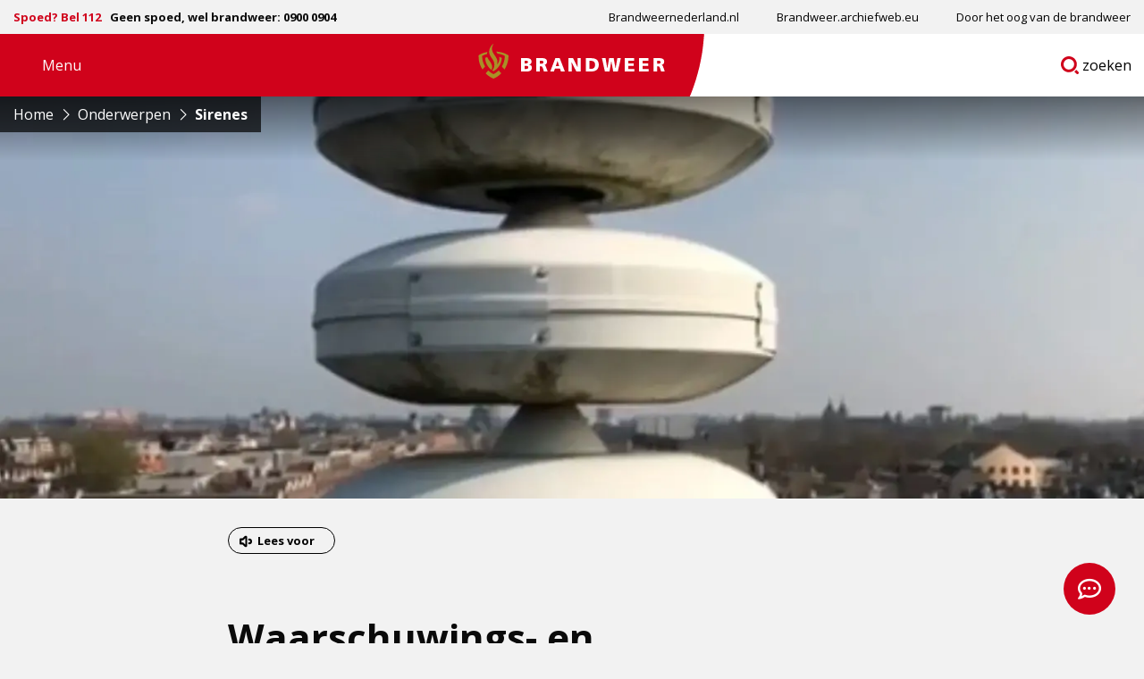

--- FILE ---
content_type: text/html; charset=UTF-8
request_url: https://www.brandweer.nl/onderwerpen/sirenes/
body_size: 36188
content:

<!doctype html>
<html class="no-js" lang="nl-NL" >
	<head> <script>
var gform;gform||(document.addEventListener("gform_main_scripts_loaded",function(){gform.scriptsLoaded=!0}),document.addEventListener("gform/theme/scripts_loaded",function(){gform.themeScriptsLoaded=!0}),window.addEventListener("DOMContentLoaded",function(){gform.domLoaded=!0}),gform={domLoaded:!1,scriptsLoaded:!1,themeScriptsLoaded:!1,isFormEditor:()=>"function"==typeof InitializeEditor,callIfLoaded:function(o){return!(!gform.domLoaded||!gform.scriptsLoaded||!gform.themeScriptsLoaded&&!gform.isFormEditor()||(gform.isFormEditor()&&console.warn("The use of gform.initializeOnLoaded() is deprecated in the form editor context and will be removed in Gravity Forms 3.1."),o(),0))},initializeOnLoaded:function(o){gform.callIfLoaded(o)||(document.addEventListener("gform_main_scripts_loaded",()=>{gform.scriptsLoaded=!0,gform.callIfLoaded(o)}),document.addEventListener("gform/theme/scripts_loaded",()=>{gform.themeScriptsLoaded=!0,gform.callIfLoaded(o)}),window.addEventListener("DOMContentLoaded",()=>{gform.domLoaded=!0,gform.callIfLoaded(o)}))},hooks:{action:{},filter:{}},addAction:function(o,r,e,t){gform.addHook("action",o,r,e,t)},addFilter:function(o,r,e,t){gform.addHook("filter",o,r,e,t)},doAction:function(o){gform.doHook("action",o,arguments)},applyFilters:function(o){return gform.doHook("filter",o,arguments)},removeAction:function(o,r){gform.removeHook("action",o,r)},removeFilter:function(o,r,e){gform.removeHook("filter",o,r,e)},addHook:function(o,r,e,t,n){null==gform.hooks[o][r]&&(gform.hooks[o][r]=[]);var d=gform.hooks[o][r];null==n&&(n=r+"_"+d.length),gform.hooks[o][r].push({tag:n,callable:e,priority:t=null==t?10:t})},doHook:function(r,o,e){var t;if(e=Array.prototype.slice.call(e,1),null!=gform.hooks[r][o]&&((o=gform.hooks[r][o]).sort(function(o,r){return o.priority-r.priority}),o.forEach(function(o){"function"!=typeof(t=o.callable)&&(t=window[t]),"action"==r?t.apply(null,e):e[0]=t.apply(null,e)})),"filter"==r)return e[0]},removeHook:function(o,r,t,n){var e;null!=gform.hooks[o][r]&&(e=(e=gform.hooks[o][r]).filter(function(o,r,e){return!!(null!=n&&n!=o.tag||null!=t&&t!=o.priority)}),gform.hooks[o][r]=e)}});
</script>
<meta charset="utf-8" /><script>if(navigator.userAgent.match(/MSIE|Internet Explorer/i)||navigator.userAgent.match(/Trident\/7\..*?rv:11/i)){var href=document.location.href;if(!href.match(/[?&]nowprocket/)){if(href.indexOf("?")==-1){if(href.indexOf("#")==-1){document.location.href=href+"?nowprocket=1"}else{document.location.href=href.replace("#","?nowprocket=1#")}}else{if(href.indexOf("#")==-1){document.location.href=href+"&nowprocket=1"}else{document.location.href=href.replace("#","&nowprocket=1#")}}}}</script><script>(()=>{class RocketLazyLoadScripts{constructor(){this.v="2.0.4",this.userEvents=["keydown","keyup","mousedown","mouseup","mousemove","mouseover","mouseout","touchmove","touchstart","touchend","touchcancel","wheel","click","dblclick","input"],this.attributeEvents=["onblur","onclick","oncontextmenu","ondblclick","onfocus","onmousedown","onmouseenter","onmouseleave","onmousemove","onmouseout","onmouseover","onmouseup","onmousewheel","onscroll","onsubmit"]}async t(){this.i(),this.o(),/iP(ad|hone)/.test(navigator.userAgent)&&this.h(),this.u(),this.l(this),this.m(),this.k(this),this.p(this),this._(),await Promise.all([this.R(),this.L()]),this.lastBreath=Date.now(),this.S(this),this.P(),this.D(),this.O(),this.M(),await this.C(this.delayedScripts.normal),await this.C(this.delayedScripts.defer),await this.C(this.delayedScripts.async),await this.T(),await this.F(),await this.j(),await this.A(),window.dispatchEvent(new Event("rocket-allScriptsLoaded")),this.everythingLoaded=!0,this.lastTouchEnd&&await new Promise(t=>setTimeout(t,500-Date.now()+this.lastTouchEnd)),this.I(),this.H(),this.U(),this.W()}i(){this.CSPIssue=sessionStorage.getItem("rocketCSPIssue"),document.addEventListener("securitypolicyviolation",t=>{this.CSPIssue||"script-src-elem"!==t.violatedDirective||"data"!==t.blockedURI||(this.CSPIssue=!0,sessionStorage.setItem("rocketCSPIssue",!0))},{isRocket:!0})}o(){window.addEventListener("pageshow",t=>{this.persisted=t.persisted,this.realWindowLoadedFired=!0},{isRocket:!0}),window.addEventListener("pagehide",()=>{this.onFirstUserAction=null},{isRocket:!0})}h(){let t;function e(e){t=e}window.addEventListener("touchstart",e,{isRocket:!0}),window.addEventListener("touchend",function i(o){o.changedTouches[0]&&t.changedTouches[0]&&Math.abs(o.changedTouches[0].pageX-t.changedTouches[0].pageX)<10&&Math.abs(o.changedTouches[0].pageY-t.changedTouches[0].pageY)<10&&o.timeStamp-t.timeStamp<200&&(window.removeEventListener("touchstart",e,{isRocket:!0}),window.removeEventListener("touchend",i,{isRocket:!0}),"INPUT"===o.target.tagName&&"text"===o.target.type||(o.target.dispatchEvent(new TouchEvent("touchend",{target:o.target,bubbles:!0})),o.target.dispatchEvent(new MouseEvent("mouseover",{target:o.target,bubbles:!0})),o.target.dispatchEvent(new PointerEvent("click",{target:o.target,bubbles:!0,cancelable:!0,detail:1,clientX:o.changedTouches[0].clientX,clientY:o.changedTouches[0].clientY})),event.preventDefault()))},{isRocket:!0})}q(t){this.userActionTriggered||("mousemove"!==t.type||this.firstMousemoveIgnored?"keyup"===t.type||"mouseover"===t.type||"mouseout"===t.type||(this.userActionTriggered=!0,this.onFirstUserAction&&this.onFirstUserAction()):this.firstMousemoveIgnored=!0),"click"===t.type&&t.preventDefault(),t.stopPropagation(),t.stopImmediatePropagation(),"touchstart"===this.lastEvent&&"touchend"===t.type&&(this.lastTouchEnd=Date.now()),"click"===t.type&&(this.lastTouchEnd=0),this.lastEvent=t.type,t.composedPath&&t.composedPath()[0].getRootNode()instanceof ShadowRoot&&(t.rocketTarget=t.composedPath()[0]),this.savedUserEvents.push(t)}u(){this.savedUserEvents=[],this.userEventHandler=this.q.bind(this),this.userEvents.forEach(t=>window.addEventListener(t,this.userEventHandler,{passive:!1,isRocket:!0})),document.addEventListener("visibilitychange",this.userEventHandler,{isRocket:!0})}U(){this.userEvents.forEach(t=>window.removeEventListener(t,this.userEventHandler,{passive:!1,isRocket:!0})),document.removeEventListener("visibilitychange",this.userEventHandler,{isRocket:!0}),this.savedUserEvents.forEach(t=>{(t.rocketTarget||t.target).dispatchEvent(new window[t.constructor.name](t.type,t))})}m(){const t="return false",e=Array.from(this.attributeEvents,t=>"data-rocket-"+t),i="["+this.attributeEvents.join("],[")+"]",o="[data-rocket-"+this.attributeEvents.join("],[data-rocket-")+"]",s=(e,i,o)=>{o&&o!==t&&(e.setAttribute("data-rocket-"+i,o),e["rocket"+i]=new Function("event",o),e.setAttribute(i,t))};new MutationObserver(t=>{for(const n of t)"attributes"===n.type&&(n.attributeName.startsWith("data-rocket-")||this.everythingLoaded?n.attributeName.startsWith("data-rocket-")&&this.everythingLoaded&&this.N(n.target,n.attributeName.substring(12)):s(n.target,n.attributeName,n.target.getAttribute(n.attributeName))),"childList"===n.type&&n.addedNodes.forEach(t=>{if(t.nodeType===Node.ELEMENT_NODE)if(this.everythingLoaded)for(const i of[t,...t.querySelectorAll(o)])for(const t of i.getAttributeNames())e.includes(t)&&this.N(i,t.substring(12));else for(const e of[t,...t.querySelectorAll(i)])for(const t of e.getAttributeNames())this.attributeEvents.includes(t)&&s(e,t,e.getAttribute(t))})}).observe(document,{subtree:!0,childList:!0,attributeFilter:[...this.attributeEvents,...e]})}I(){this.attributeEvents.forEach(t=>{document.querySelectorAll("[data-rocket-"+t+"]").forEach(e=>{this.N(e,t)})})}N(t,e){const i=t.getAttribute("data-rocket-"+e);i&&(t.setAttribute(e,i),t.removeAttribute("data-rocket-"+e))}k(t){Object.defineProperty(HTMLElement.prototype,"onclick",{get(){return this.rocketonclick||null},set(e){this.rocketonclick=e,this.setAttribute(t.everythingLoaded?"onclick":"data-rocket-onclick","this.rocketonclick(event)")}})}S(t){function e(e,i){let o=e[i];e[i]=null,Object.defineProperty(e,i,{get:()=>o,set(s){t.everythingLoaded?o=s:e["rocket"+i]=o=s}})}e(document,"onreadystatechange"),e(window,"onload"),e(window,"onpageshow");try{Object.defineProperty(document,"readyState",{get:()=>t.rocketReadyState,set(e){t.rocketReadyState=e},configurable:!0}),document.readyState="loading"}catch(t){console.log("WPRocket DJE readyState conflict, bypassing")}}l(t){this.originalAddEventListener=EventTarget.prototype.addEventListener,this.originalRemoveEventListener=EventTarget.prototype.removeEventListener,this.savedEventListeners=[],EventTarget.prototype.addEventListener=function(e,i,o){o&&o.isRocket||!t.B(e,this)&&!t.userEvents.includes(e)||t.B(e,this)&&!t.userActionTriggered||e.startsWith("rocket-")||t.everythingLoaded?t.originalAddEventListener.call(this,e,i,o):(t.savedEventListeners.push({target:this,remove:!1,type:e,func:i,options:o}),"mouseenter"!==e&&"mouseleave"!==e||t.originalAddEventListener.call(this,e,t.savedUserEvents.push,o))},EventTarget.prototype.removeEventListener=function(e,i,o){o&&o.isRocket||!t.B(e,this)&&!t.userEvents.includes(e)||t.B(e,this)&&!t.userActionTriggered||e.startsWith("rocket-")||t.everythingLoaded?t.originalRemoveEventListener.call(this,e,i,o):t.savedEventListeners.push({target:this,remove:!0,type:e,func:i,options:o})}}J(t,e){this.savedEventListeners=this.savedEventListeners.filter(i=>{let o=i.type,s=i.target||window;return e!==o||t!==s||(this.B(o,s)&&(i.type="rocket-"+o),this.$(i),!1)})}H(){EventTarget.prototype.addEventListener=this.originalAddEventListener,EventTarget.prototype.removeEventListener=this.originalRemoveEventListener,this.savedEventListeners.forEach(t=>this.$(t))}$(t){t.remove?this.originalRemoveEventListener.call(t.target,t.type,t.func,t.options):this.originalAddEventListener.call(t.target,t.type,t.func,t.options)}p(t){let e;function i(e){return t.everythingLoaded?e:e.split(" ").map(t=>"load"===t||t.startsWith("load.")?"rocket-jquery-load":t).join(" ")}function o(o){function s(e){const s=o.fn[e];o.fn[e]=o.fn.init.prototype[e]=function(){return this[0]===window&&t.userActionTriggered&&("string"==typeof arguments[0]||arguments[0]instanceof String?arguments[0]=i(arguments[0]):"object"==typeof arguments[0]&&Object.keys(arguments[0]).forEach(t=>{const e=arguments[0][t];delete arguments[0][t],arguments[0][i(t)]=e})),s.apply(this,arguments),this}}if(o&&o.fn&&!t.allJQueries.includes(o)){const e={DOMContentLoaded:[],"rocket-DOMContentLoaded":[]};for(const t in e)document.addEventListener(t,()=>{e[t].forEach(t=>t())},{isRocket:!0});o.fn.ready=o.fn.init.prototype.ready=function(i){function s(){parseInt(o.fn.jquery)>2?setTimeout(()=>i.bind(document)(o)):i.bind(document)(o)}return"function"==typeof i&&(t.realDomReadyFired?!t.userActionTriggered||t.fauxDomReadyFired?s():e["rocket-DOMContentLoaded"].push(s):e.DOMContentLoaded.push(s)),o([])},s("on"),s("one"),s("off"),t.allJQueries.push(o)}e=o}t.allJQueries=[],o(window.jQuery),Object.defineProperty(window,"jQuery",{get:()=>e,set(t){o(t)}})}P(){const t=new Map;document.write=document.writeln=function(e){const i=document.currentScript,o=document.createRange(),s=i.parentElement;let n=t.get(i);void 0===n&&(n=i.nextSibling,t.set(i,n));const c=document.createDocumentFragment();o.setStart(c,0),c.appendChild(o.createContextualFragment(e)),s.insertBefore(c,n)}}async R(){return new Promise(t=>{this.userActionTriggered?t():this.onFirstUserAction=t})}async L(){return new Promise(t=>{document.addEventListener("DOMContentLoaded",()=>{this.realDomReadyFired=!0,t()},{isRocket:!0})})}async j(){return this.realWindowLoadedFired?Promise.resolve():new Promise(t=>{window.addEventListener("load",t,{isRocket:!0})})}M(){this.pendingScripts=[];this.scriptsMutationObserver=new MutationObserver(t=>{for(const e of t)e.addedNodes.forEach(t=>{"SCRIPT"!==t.tagName||t.noModule||t.isWPRocket||this.pendingScripts.push({script:t,promise:new Promise(e=>{const i=()=>{const i=this.pendingScripts.findIndex(e=>e.script===t);i>=0&&this.pendingScripts.splice(i,1),e()};t.addEventListener("load",i,{isRocket:!0}),t.addEventListener("error",i,{isRocket:!0}),setTimeout(i,1e3)})})})}),this.scriptsMutationObserver.observe(document,{childList:!0,subtree:!0})}async F(){await this.X(),this.pendingScripts.length?(await this.pendingScripts[0].promise,await this.F()):this.scriptsMutationObserver.disconnect()}D(){this.delayedScripts={normal:[],async:[],defer:[]},document.querySelectorAll("script[type$=rocketlazyloadscript]").forEach(t=>{t.hasAttribute("data-rocket-src")?t.hasAttribute("async")&&!1!==t.async?this.delayedScripts.async.push(t):t.hasAttribute("defer")&&!1!==t.defer||"module"===t.getAttribute("data-rocket-type")?this.delayedScripts.defer.push(t):this.delayedScripts.normal.push(t):this.delayedScripts.normal.push(t)})}async _(){await this.L();let t=[];document.querySelectorAll("script[type$=rocketlazyloadscript][data-rocket-src]").forEach(e=>{let i=e.getAttribute("data-rocket-src");if(i&&!i.startsWith("data:")){i.startsWith("//")&&(i=location.protocol+i);try{const o=new URL(i).origin;o!==location.origin&&t.push({src:o,crossOrigin:e.crossOrigin||"module"===e.getAttribute("data-rocket-type")})}catch(t){}}}),t=[...new Map(t.map(t=>[JSON.stringify(t),t])).values()],this.Y(t,"preconnect")}async G(t){if(await this.K(),!0!==t.noModule||!("noModule"in HTMLScriptElement.prototype))return new Promise(e=>{let i;function o(){(i||t).setAttribute("data-rocket-status","executed"),e()}try{if(navigator.userAgent.includes("Firefox/")||""===navigator.vendor||this.CSPIssue)i=document.createElement("script"),[...t.attributes].forEach(t=>{let e=t.nodeName;"type"!==e&&("data-rocket-type"===e&&(e="type"),"data-rocket-src"===e&&(e="src"),i.setAttribute(e,t.nodeValue))}),t.text&&(i.text=t.text),t.nonce&&(i.nonce=t.nonce),i.hasAttribute("src")?(i.addEventListener("load",o,{isRocket:!0}),i.addEventListener("error",()=>{i.setAttribute("data-rocket-status","failed-network"),e()},{isRocket:!0}),setTimeout(()=>{i.isConnected||e()},1)):(i.text=t.text,o()),i.isWPRocket=!0,t.parentNode.replaceChild(i,t);else{const i=t.getAttribute("data-rocket-type"),s=t.getAttribute("data-rocket-src");i?(t.type=i,t.removeAttribute("data-rocket-type")):t.removeAttribute("type"),t.addEventListener("load",o,{isRocket:!0}),t.addEventListener("error",i=>{this.CSPIssue&&i.target.src.startsWith("data:")?(console.log("WPRocket: CSP fallback activated"),t.removeAttribute("src"),this.G(t).then(e)):(t.setAttribute("data-rocket-status","failed-network"),e())},{isRocket:!0}),s?(t.fetchPriority="high",t.removeAttribute("data-rocket-src"),t.src=s):t.src="data:text/javascript;base64,"+window.btoa(unescape(encodeURIComponent(t.text)))}}catch(i){t.setAttribute("data-rocket-status","failed-transform"),e()}});t.setAttribute("data-rocket-status","skipped")}async C(t){const e=t.shift();return e?(e.isConnected&&await this.G(e),this.C(t)):Promise.resolve()}O(){this.Y([...this.delayedScripts.normal,...this.delayedScripts.defer,...this.delayedScripts.async],"preload")}Y(t,e){this.trash=this.trash||[];let i=!0;var o=document.createDocumentFragment();t.forEach(t=>{const s=t.getAttribute&&t.getAttribute("data-rocket-src")||t.src;if(s&&!s.startsWith("data:")){const n=document.createElement("link");n.href=s,n.rel=e,"preconnect"!==e&&(n.as="script",n.fetchPriority=i?"high":"low"),t.getAttribute&&"module"===t.getAttribute("data-rocket-type")&&(n.crossOrigin=!0),t.crossOrigin&&(n.crossOrigin=t.crossOrigin),t.integrity&&(n.integrity=t.integrity),t.nonce&&(n.nonce=t.nonce),o.appendChild(n),this.trash.push(n),i=!1}}),document.head.appendChild(o)}W(){this.trash.forEach(t=>t.remove())}async T(){try{document.readyState="interactive"}catch(t){}this.fauxDomReadyFired=!0;try{await this.K(),this.J(document,"readystatechange"),document.dispatchEvent(new Event("rocket-readystatechange")),await this.K(),document.rocketonreadystatechange&&document.rocketonreadystatechange(),await this.K(),this.J(document,"DOMContentLoaded"),document.dispatchEvent(new Event("rocket-DOMContentLoaded")),await this.K(),this.J(window,"DOMContentLoaded"),window.dispatchEvent(new Event("rocket-DOMContentLoaded"))}catch(t){console.error(t)}}async A(){try{document.readyState="complete"}catch(t){}try{await this.K(),this.J(document,"readystatechange"),document.dispatchEvent(new Event("rocket-readystatechange")),await this.K(),document.rocketonreadystatechange&&document.rocketonreadystatechange(),await this.K(),this.J(window,"load"),window.dispatchEvent(new Event("rocket-load")),await this.K(),window.rocketonload&&window.rocketonload(),await this.K(),this.allJQueries.forEach(t=>t(window).trigger("rocket-jquery-load")),await this.K(),this.J(window,"pageshow");const t=new Event("rocket-pageshow");t.persisted=this.persisted,window.dispatchEvent(t),await this.K(),window.rocketonpageshow&&window.rocketonpageshow({persisted:this.persisted})}catch(t){console.error(t)}}async K(){Date.now()-this.lastBreath>45&&(await this.X(),this.lastBreath=Date.now())}async X(){return document.hidden?new Promise(t=>setTimeout(t)):new Promise(t=>requestAnimationFrame(t))}B(t,e){return e===document&&"readystatechange"===t||(e===document&&"DOMContentLoaded"===t||(e===window&&"DOMContentLoaded"===t||(e===window&&"load"===t||e===window&&"pageshow"===t)))}static run(){(new RocketLazyLoadScripts).t()}}RocketLazyLoadScripts.run()})();</script>
		<script type="rocketlazyloadscript">
			window.dataLayer = window.dataLayer || [];
		</script>
		
		<meta name="viewport" content="width=device-width, initial-scale=1.0" />
		<link rel="shortcut icon" type="image/png" href="https://www.brandweer.nl/wp-content/themes/stuurlui/assets/img/favicon.ico" />		<meta name='robots' content='index, follow, max-image-preview:large, max-snippet:-1, max-video-preview:-1' />
	<style>img:is([sizes="auto" i], [sizes^="auto," i]) { contain-intrinsic-size: 3000px 1500px }</style>
	
	<!-- This site is optimized with the Yoast SEO plugin v26.3 - https://yoast.com/wordpress/plugins/seo/ -->
	<title>Sirenes - Brandweer</title>
<link data-rocket-prefetch href="https://www.gstatic.com" rel="dns-prefetch">
<link data-rocket-prefetch href="https://fonts.googleapis.com" rel="dns-prefetch">
<link data-rocket-prefetch href="https://www.google.com" rel="dns-prefetch">
<link data-rocket-prefetch href="https://kit.fontawesome.com" rel="dns-prefetch">
<link data-rocket-preload as="style" href="https://fonts.googleapis.com/css2?family=Open+Sans:wght@400;600;700;800&#038;display=swap" rel="preload">
<link href="https://fonts.googleapis.com/css2?family=Open+Sans:wght@400;600;700;800&#038;display=swap" media="print" onload="this.media=&#039;all&#039;" rel="stylesheet">
<noscript><link rel="stylesheet" href="https://fonts.googleapis.com/css2?family=Open+Sans:wght@400;600;700;800&#038;display=swap"></noscript><link rel="preload" data-rocket-preload as="image" href="https://www.brandweer.nl/wp-content/smush-webp/2021/08/sirenes-header.jpg.webp" fetchpriority="high">
	<meta name="description" content="De eerste maandag van de maand om 12.00 uur loeien de sirenes in Nederland. Dat is een test. Hoe werkt dat en wat als de sirene echt gaat?" />
	<link rel="canonical" href="https://www.brandweer.nl/onderwerpen/sirenes/" />
	<meta property="og:locale" content="nl_NL" />
	<meta property="og:type" content="article" />
	<meta property="og:title" content="Waarschuwings- en alarmeringssysteem" />
	<meta property="og:description" content="De eerste maandag van de maand om 12.00 uur loeien de sirenes in Nederland. Dat is een test. Hoe werkt dat en wat als de sirene echt gaat?" />
	<meta property="og:url" content="https://www.brandweer.nl/onderwerpen/sirenes/" />
	<meta property="og:site_name" content="Brandweer" />
	<meta property="og:image" content="https://www.brandweer.nl/wp-content/uploads/2021/08/sirenes-header.jpg" />
	<meta property="og:image:width" content="1385" />
	<meta property="og:image:height" content="786" />
	<meta property="og:image:type" content="image/jpeg" />
	<meta name="twitter:card" content="summary_large_image" />
	<meta name="twitter:title" content="Waarschuwings- en alarmeringssysteem" />
	<meta name="twitter:description" content="De eerste maandag van de maand om 12.00 uur loeien de sirenes in Nederland. Dat is een test. Hoe werkt dat en wat als de sirene echt gaat?" />
	<meta name="twitter:image" content="https://www.brandweer.nl/wp-content/smush-webp/2021/08/sirenes-header.jpg.webp" />
	<script type="application/ld+json" class="yoast-schema-graph">{"@context":"https://schema.org","@graph":[{"@type":"WebPage","@id":"https://www.brandweer.nl/onderwerpen/sirenes/","url":"https://www.brandweer.nl/onderwerpen/sirenes/","name":"Sirenes - Brandweer","isPartOf":{"@id":"https://www.brandweer.nl/#website"},"datePublished":"2021-08-24T09:55:23+00:00","dateModified":"2023-03-14T13:28:05+00:00","description":"De eerste maandag van de maand om 12.00 uur loeien de sirenes in Nederland. Dat is een test. Hoe werkt dat en wat als de sirene echt gaat?","breadcrumb":{"@id":"https://www.brandweer.nl/onderwerpen/sirenes/#breadcrumb"},"inLanguage":"nl-NL","potentialAction":[{"@type":"ReadAction","target":["https://www.brandweer.nl/onderwerpen/sirenes/"]}]},{"@type":"BreadcrumbList","@id":"https://www.brandweer.nl/onderwerpen/sirenes/#breadcrumb","itemListElement":[{"@type":"ListItem","position":1,"name":"Home","item":"https://www.brandweer.nl/"},{"@type":"ListItem","position":2,"name":"Sirenes"}]},{"@type":"WebSite","@id":"https://www.brandweer.nl/#website","url":"https://www.brandweer.nl/","name":"Brandweer","description":"","potentialAction":[{"@type":"SearchAction","target":{"@type":"EntryPoint","urlTemplate":"https://www.brandweer.nl/?s={search_term_string}"},"query-input":{"@type":"PropertyValueSpecification","valueRequired":true,"valueName":"search_term_string"}}],"inLanguage":"nl-NL"}]}</script>
	<!-- / Yoast SEO plugin. -->


<link rel='dns-prefetch' href='//www.brandweer.nl' />
<link rel='dns-prefetch' href='//cdnjs.cloudflare.com' />
<link rel='dns-prefetch' href='//www.google.com' />
<link rel='dns-prefetch' href='//kit.fontawesome.com' />
<link href='https://fonts.gstatic.com' crossorigin rel='preconnect' />
<link rel="alternate" type="application/xml" title="Brandweer &raquo; feed" href="https://www.brandweer.nl/feed/" />
<link rel="alternate" type="application/xml" title="Brandweer &raquo; reacties feed" href="https://www.brandweer.nl/comments/feed/" />
<style id='classic-theme-styles-inline-css'>
/*! This file is auto-generated */
.wp-block-button__link{color:#fff;background-color:#32373c;border-radius:9999px;box-shadow:none;text-decoration:none;padding:calc(.667em + 2px) calc(1.333em + 2px);font-size:1.125em}.wp-block-file__button{background:#32373c;color:#fff;text-decoration:none}
</style>
<style id='global-styles-inline-css'>
:root{--wp--preset--aspect-ratio--square: 1;--wp--preset--aspect-ratio--4-3: 4/3;--wp--preset--aspect-ratio--3-4: 3/4;--wp--preset--aspect-ratio--3-2: 3/2;--wp--preset--aspect-ratio--2-3: 2/3;--wp--preset--aspect-ratio--16-9: 16/9;--wp--preset--aspect-ratio--9-16: 9/16;--wp--preset--color--black: #000000;--wp--preset--color--cyan-bluish-gray: #abb8c3;--wp--preset--color--white: #ffffff;--wp--preset--color--pale-pink: #f78da7;--wp--preset--color--vivid-red: #cf2e2e;--wp--preset--color--luminous-vivid-orange: #ff6900;--wp--preset--color--luminous-vivid-amber: #fcb900;--wp--preset--color--light-green-cyan: #7bdcb5;--wp--preset--color--vivid-green-cyan: #00d084;--wp--preset--color--pale-cyan-blue: #8ed1fc;--wp--preset--color--vivid-cyan-blue: #0693e3;--wp--preset--color--vivid-purple: #9b51e0;--wp--preset--gradient--vivid-cyan-blue-to-vivid-purple: linear-gradient(135deg,rgba(6,147,227,1) 0%,rgb(155,81,224) 100%);--wp--preset--gradient--light-green-cyan-to-vivid-green-cyan: linear-gradient(135deg,rgb(122,220,180) 0%,rgb(0,208,130) 100%);--wp--preset--gradient--luminous-vivid-amber-to-luminous-vivid-orange: linear-gradient(135deg,rgba(252,185,0,1) 0%,rgba(255,105,0,1) 100%);--wp--preset--gradient--luminous-vivid-orange-to-vivid-red: linear-gradient(135deg,rgba(255,105,0,1) 0%,rgb(207,46,46) 100%);--wp--preset--gradient--very-light-gray-to-cyan-bluish-gray: linear-gradient(135deg,rgb(238,238,238) 0%,rgb(169,184,195) 100%);--wp--preset--gradient--cool-to-warm-spectrum: linear-gradient(135deg,rgb(74,234,220) 0%,rgb(151,120,209) 20%,rgb(207,42,186) 40%,rgb(238,44,130) 60%,rgb(251,105,98) 80%,rgb(254,248,76) 100%);--wp--preset--gradient--blush-light-purple: linear-gradient(135deg,rgb(255,206,236) 0%,rgb(152,150,240) 100%);--wp--preset--gradient--blush-bordeaux: linear-gradient(135deg,rgb(254,205,165) 0%,rgb(254,45,45) 50%,rgb(107,0,62) 100%);--wp--preset--gradient--luminous-dusk: linear-gradient(135deg,rgb(255,203,112) 0%,rgb(199,81,192) 50%,rgb(65,88,208) 100%);--wp--preset--gradient--pale-ocean: linear-gradient(135deg,rgb(255,245,203) 0%,rgb(182,227,212) 50%,rgb(51,167,181) 100%);--wp--preset--gradient--electric-grass: linear-gradient(135deg,rgb(202,248,128) 0%,rgb(113,206,126) 100%);--wp--preset--gradient--midnight: linear-gradient(135deg,rgb(2,3,129) 0%,rgb(40,116,252) 100%);--wp--preset--font-size--small: 13px;--wp--preset--font-size--medium: 20px;--wp--preset--font-size--large: 36px;--wp--preset--font-size--x-large: 42px;--wp--preset--spacing--20: 0.44rem;--wp--preset--spacing--30: 0.67rem;--wp--preset--spacing--40: 1rem;--wp--preset--spacing--50: 1.5rem;--wp--preset--spacing--60: 2.25rem;--wp--preset--spacing--70: 3.38rem;--wp--preset--spacing--80: 5.06rem;--wp--preset--shadow--natural: 6px 6px 9px rgba(0, 0, 0, 0.2);--wp--preset--shadow--deep: 12px 12px 50px rgba(0, 0, 0, 0.4);--wp--preset--shadow--sharp: 6px 6px 0px rgba(0, 0, 0, 0.2);--wp--preset--shadow--outlined: 6px 6px 0px -3px rgba(255, 255, 255, 1), 6px 6px rgba(0, 0, 0, 1);--wp--preset--shadow--crisp: 6px 6px 0px rgba(0, 0, 0, 1);}:where(.is-layout-flex){gap: 0.5em;}:where(.is-layout-grid){gap: 0.5em;}body .is-layout-flex{display: flex;}.is-layout-flex{flex-wrap: wrap;align-items: center;}.is-layout-flex > :is(*, div){margin: 0;}body .is-layout-grid{display: grid;}.is-layout-grid > :is(*, div){margin: 0;}:where(.wp-block-columns.is-layout-flex){gap: 2em;}:where(.wp-block-columns.is-layout-grid){gap: 2em;}:where(.wp-block-post-template.is-layout-flex){gap: 1.25em;}:where(.wp-block-post-template.is-layout-grid){gap: 1.25em;}.has-black-color{color: var(--wp--preset--color--black) !important;}.has-cyan-bluish-gray-color{color: var(--wp--preset--color--cyan-bluish-gray) !important;}.has-white-color{color: var(--wp--preset--color--white) !important;}.has-pale-pink-color{color: var(--wp--preset--color--pale-pink) !important;}.has-vivid-red-color{color: var(--wp--preset--color--vivid-red) !important;}.has-luminous-vivid-orange-color{color: var(--wp--preset--color--luminous-vivid-orange) !important;}.has-luminous-vivid-amber-color{color: var(--wp--preset--color--luminous-vivid-amber) !important;}.has-light-green-cyan-color{color: var(--wp--preset--color--light-green-cyan) !important;}.has-vivid-green-cyan-color{color: var(--wp--preset--color--vivid-green-cyan) !important;}.has-pale-cyan-blue-color{color: var(--wp--preset--color--pale-cyan-blue) !important;}.has-vivid-cyan-blue-color{color: var(--wp--preset--color--vivid-cyan-blue) !important;}.has-vivid-purple-color{color: var(--wp--preset--color--vivid-purple) !important;}.has-black-background-color{background-color: var(--wp--preset--color--black) !important;}.has-cyan-bluish-gray-background-color{background-color: var(--wp--preset--color--cyan-bluish-gray) !important;}.has-white-background-color{background-color: var(--wp--preset--color--white) !important;}.has-pale-pink-background-color{background-color: var(--wp--preset--color--pale-pink) !important;}.has-vivid-red-background-color{background-color: var(--wp--preset--color--vivid-red) !important;}.has-luminous-vivid-orange-background-color{background-color: var(--wp--preset--color--luminous-vivid-orange) !important;}.has-luminous-vivid-amber-background-color{background-color: var(--wp--preset--color--luminous-vivid-amber) !important;}.has-light-green-cyan-background-color{background-color: var(--wp--preset--color--light-green-cyan) !important;}.has-vivid-green-cyan-background-color{background-color: var(--wp--preset--color--vivid-green-cyan) !important;}.has-pale-cyan-blue-background-color{background-color: var(--wp--preset--color--pale-cyan-blue) !important;}.has-vivid-cyan-blue-background-color{background-color: var(--wp--preset--color--vivid-cyan-blue) !important;}.has-vivid-purple-background-color{background-color: var(--wp--preset--color--vivid-purple) !important;}.has-black-border-color{border-color: var(--wp--preset--color--black) !important;}.has-cyan-bluish-gray-border-color{border-color: var(--wp--preset--color--cyan-bluish-gray) !important;}.has-white-border-color{border-color: var(--wp--preset--color--white) !important;}.has-pale-pink-border-color{border-color: var(--wp--preset--color--pale-pink) !important;}.has-vivid-red-border-color{border-color: var(--wp--preset--color--vivid-red) !important;}.has-luminous-vivid-orange-border-color{border-color: var(--wp--preset--color--luminous-vivid-orange) !important;}.has-luminous-vivid-amber-border-color{border-color: var(--wp--preset--color--luminous-vivid-amber) !important;}.has-light-green-cyan-border-color{border-color: var(--wp--preset--color--light-green-cyan) !important;}.has-vivid-green-cyan-border-color{border-color: var(--wp--preset--color--vivid-green-cyan) !important;}.has-pale-cyan-blue-border-color{border-color: var(--wp--preset--color--pale-cyan-blue) !important;}.has-vivid-cyan-blue-border-color{border-color: var(--wp--preset--color--vivid-cyan-blue) !important;}.has-vivid-purple-border-color{border-color: var(--wp--preset--color--vivid-purple) !important;}.has-vivid-cyan-blue-to-vivid-purple-gradient-background{background: var(--wp--preset--gradient--vivid-cyan-blue-to-vivid-purple) !important;}.has-light-green-cyan-to-vivid-green-cyan-gradient-background{background: var(--wp--preset--gradient--light-green-cyan-to-vivid-green-cyan) !important;}.has-luminous-vivid-amber-to-luminous-vivid-orange-gradient-background{background: var(--wp--preset--gradient--luminous-vivid-amber-to-luminous-vivid-orange) !important;}.has-luminous-vivid-orange-to-vivid-red-gradient-background{background: var(--wp--preset--gradient--luminous-vivid-orange-to-vivid-red) !important;}.has-very-light-gray-to-cyan-bluish-gray-gradient-background{background: var(--wp--preset--gradient--very-light-gray-to-cyan-bluish-gray) !important;}.has-cool-to-warm-spectrum-gradient-background{background: var(--wp--preset--gradient--cool-to-warm-spectrum) !important;}.has-blush-light-purple-gradient-background{background: var(--wp--preset--gradient--blush-light-purple) !important;}.has-blush-bordeaux-gradient-background{background: var(--wp--preset--gradient--blush-bordeaux) !important;}.has-luminous-dusk-gradient-background{background: var(--wp--preset--gradient--luminous-dusk) !important;}.has-pale-ocean-gradient-background{background: var(--wp--preset--gradient--pale-ocean) !important;}.has-electric-grass-gradient-background{background: var(--wp--preset--gradient--electric-grass) !important;}.has-midnight-gradient-background{background: var(--wp--preset--gradient--midnight) !important;}.has-small-font-size{font-size: var(--wp--preset--font-size--small) !important;}.has-medium-font-size{font-size: var(--wp--preset--font-size--medium) !important;}.has-large-font-size{font-size: var(--wp--preset--font-size--large) !important;}.has-x-large-font-size{font-size: var(--wp--preset--font-size--x-large) !important;}
:where(.wp-block-post-template.is-layout-flex){gap: 1.25em;}:where(.wp-block-post-template.is-layout-grid){gap: 1.25em;}
:where(.wp-block-columns.is-layout-flex){gap: 2em;}:where(.wp-block-columns.is-layout-grid){gap: 2em;}
:root :where(.wp-block-pullquote){font-size: 1.5em;line-height: 1.6;}
</style>
<link rel='stylesheet' id='searchwp-live-search-css' href='https://www.brandweer.nl/wp-content/plugins/searchwp-live-ajax-search/assets/styles/style.min.css' media='all' />
<style id='searchwp-live-search-inline-css'>
.searchwp-live-search-result .searchwp-live-search-result--title a {
  font-size: 16px;
}
.searchwp-live-search-result .searchwp-live-search-result--price {
  font-size: 14px;
}
.searchwp-live-search-result .searchwp-live-search-result--add-to-cart .button {
  font-size: 14px;
}

</style>
<link rel='stylesheet' id='searchwp-forms-css' href='https://www.brandweer.nl/wp-content/plugins/searchwp/assets/css/frontend/search-forms.min.css' media='all' />
<link data-minify="1" rel='stylesheet' id='child-theme-css' href='https://www.brandweer.nl/wp-content/cache/background-css/1/www.brandweer.nl/wp-content/cache/min/1/wp-content/themes/stuurlui/assets/css/style-1765900336715.css?ver=1765971396&wpr_t=1768663100' media='all' />
<script type="rocketlazyloadscript" data-rocket-src="https://www.brandweer.nl/wp-includes/js/dist/vendor/regenerator-runtime.min.js" id="regenerator-runtime-js" data-rocket-defer defer></script>
<script data-minify="1" data-cookieconsent="ignore" src="https://www.brandweer.nl/wp-content/cache/min/1/ajax/libs/jquery/3.6.0/jquery.min.js?ver=1765971396" id="jquery-js"></script>
<script type="rocketlazyloadscript" data-rocket-src="https://www.brandweer.nl/wp-content/plugins/content-notify/vendor/select2/dist/js/select2.full.min.js" id="content-notify-select2-js" data-rocket-defer defer></script>
<script id="content-notify-public-js-extra">
var cn_object = {"ajaxurl":"https:\/\/www.brandweer.nl\/wp-admin\/admin-ajax.php","nonce":"ee6fd577a3","select2_placeholder":"Type to search...","alert_error":"Something went wrong. Please try again.","alert_verification":"Are you sure you want to send a new verification email to yourself?","alert_pause":"Are you sure you want to pause this subscription?","text_resume":"Resume","alert_resume":"Are you sure you want to resume this subscription?","text_pause":"Pause","alert_unsubscribe":"Are you sure you want to unsubscribe from this?","alert_unsubscribe_all":"Are you sure you want to unsubscribe from everything? This action is irreversible.","alert_subscriptions_none":"You do not have any email subscriptions."};
</script>
<script type="rocketlazyloadscript" data-minify="1" data-rocket-src="https://www.brandweer.nl/wp-content/cache/min/1/wp-content/plugins/content-notify/public/js/cn-public.js?ver=1765971396" id="content-notify-public-js" data-rocket-defer defer></script>
	<!-- dataLayer object -->
	<script type="rocketlazyloadscript">
	dataLayer = [{
		'userType': 'extern',
		'pageRegion': 'Landelijk',
		'pageCategory': 'Onderwerp'
	}];
	</script>
	<!-- End dataLayer object -->
	<link rel="https://api.w.org/" href="https://www.brandweer.nl/wp-json/" /><link rel="alternate" title="JSON" type="application/json" href="https://www.brandweer.nl/wp-json/wp/v2/subject/6295" /><link rel="EditURI" type="application/rsd+xml" title="RSD" href="https://www.brandweer.nl/xmlrpc.php?rsd" />
<meta name="generator" content="WordPress 6.8.3" />
<link rel='shortlink' href='https://www.brandweer.nl/?p=6295' />
<link rel="alternate" title="oEmbed (JSON)" type="application/json+oembed" href="https://www.brandweer.nl/wp-json/oembed/1.0/embed?url=https%3A%2F%2Fwww.brandweer.nl%2Fonderwerpen%2Fsirenes%2F" />
<link rel="alternate" title="oEmbed (XML)" type="text/xml+oembed" href="https://www.brandweer.nl/wp-json/oembed/1.0/embed?url=https%3A%2F%2Fwww.brandweer.nl%2Fonderwerpen%2Fsirenes%2F&#038;format=xml" />
		<script>
		document.addEventListener('DOMContentLoaded', function() {
				if (typeof FWP !== 'undefined') {
					document.addEventListener('facetwp-loaded', function() {
						if (FWP.loaded) {
							var searchTemplates = document.querySelectorAll('.facetwp-template[data-name="search"]');
							searchTemplates.forEach(function(template) {
									template.classList.add('visible');
							});

							var filterWraps = document.querySelectorAll('.search .filterwrap');
							filterWraps.forEach(function(filterWrap) {
									filterWrap.classList.add('visible');
							});

							var resultAmountWraps = document.querySelectorAll('.search .resultamountwrap');
							resultAmountWraps.forEach(function(resultAmountWrap) {
									resultAmountWrap.classList.add('visible');
							});

							var pagers = document.querySelectorAll('.search .facetwp-type-pager');
							pagers.forEach(function(pager) {
									pager.classList.add('visible');
							});
						}
					});
				} else {
					console.warn('FacetWP is not loaded or FWP is undefined.');
				}
		});
		</script>
		<noscript><style id="rocket-lazyload-nojs-css">.rll-youtube-player, [data-lazy-src]{display:none !important;}</style></noscript>		<link rel="preload" fetchpriority="high" as="image" href="https://www.brandweer.nl/wp-content/smush-webp/2021/08/sirenes-header.jpg.webp" type="image/jpeg">		<link rel="preconnect" href="https://fonts.googleapis.com">
		<link rel="preconnect" href="https://fonts.gstatic.com" crossorigin>
		
						<!-- Google Tag Manager -->
		<script type="rocketlazyloadscript">
			(function(w,d,s,l,i){w[l]=w[l]||[];w[l].push({'gtm.start':
			new Date().getTime(),event:'gtm.js'});var f=d.getElementsByTagName(s)[0],
			j=d.createElement(s),dl=l!='dataLayer'?'&l='+l:'';j.async=true;j.src=
			'https://www.googletagmanager.com/gtm.js?id='+i+dl;f.parentNode.insertBefore(j,f);
			})(window,document,'script','dataLayer','GTM-PCZNC22');
		</script>
		<!-- End Google Tag Manager -->
	<style id="rocket-lazyrender-inline-css">[data-wpr-lazyrender] {content-visibility: auto;}</style><style id="wpr-lazyload-bg-container"></style><style id="wpr-lazyload-bg-exclusion">#header .mainbar .innerwrap>div.leftwrap:after{--wpr-bg-d2f03aa4-4c53-40d0-9ddd-ff4698a0f2e7: url('https://www.brandweer.nl/wp-content/themes/stuurlui/assets/img/ronding-nav.svg');}</style>
<noscript>
<style id="wpr-lazyload-bg-nostyle">.front-hero{--wpr-bg-139b7fd9-557c-4dba-aa26-72e301f7f9a8: url('https://www.brandweer.nl/wp-content/themes/stuurlui/assets/images/demo/hero-bg-foundation-6-small.svg');}.front-hero{--wpr-bg-a0713f0e-8223-404c-a54d-5beafa80e8fc: url('https://www.brandweer.nl/wp-content/themes/stuurlui/assets/images/demo/hero-bg-foundation-6-large.svg');}.facetwp-checkbox{--wpr-bg-a50e1b16-3514-496e-b084-322792167b51: url('https://www.brandweer.nl/wp-content/plugins/facetwp/assets/images/checkbox.png');}.facetwp-radio{--wpr-bg-2e2ba99f-0799-4f3c-ba58-3970bc88572b: url('https://www.brandweer.nl/wp-content/plugins/facetwp/assets/images/radio.png');}.facetwp-icon:before{--wpr-bg-9f565b22-16ce-45f8-bb9d-ec645c1f05a9: url('https://www.brandweer.nl/wp-content/plugins/facetwp/assets/images/icon-search.png');}.powered-by-google{--wpr-bg-81bec410-f46a-4e04-9f07-cc259f071b31: url('https://www.brandweer.nl/wp-content/plugins/facetwp/assets/images/powered-by-google.png');}button.mfp-arrow::after{--wpr-bg-533d7674-cd23-4b47-9b62-59646969d59e: url('https://www.brandweer.nl/wp-content/themes/stuurlui/assets/img/arrow-red.svg');}button.mfp-arrow:hover::after{--wpr-bg-d040f7a1-12ef-420b-b31d-3bc796d1a8d0: url('https://www.brandweer.nl/wp-content/themes/stuurlui/assets/img/arrow.svg');}#CybotCookiebotDialogPoweredbyLink{--wpr-bg-d7db06e1-809b-4e47-9d11-1d3f11e47c9b: url('https://www.brandweer.nl/wp-content/themes/stuurlui/assets/img/favicon.ico');}#CybotCookiebotDialogPoweredbyImage{--wpr-bg-fcc42d8d-361f-4a6c-ab10-38036fa79102: url('https://www.brandweer.nl/wp-content/themes/stuurlui/assets/img/logo.svg');}.facetwp-checkbox.checked{--wpr-bg-977e6883-31dd-402d-9008-e9ae9b09f46c: url('https://www.brandweer.nl/wp-content/plugins/facetwp/assets/images/checkbox-on.png');}.facetwp-radio.checked{--wpr-bg-b9aec0d1-d704-44b6-a2ff-2f9dd00291ab: url('https://www.brandweer.nl/wp-content/plugins/facetwp/assets/images/radio-on.png');}.facetwp-icon.locate-me:before{--wpr-bg-cdc9fde9-d46d-4aa8-be5c-45313537cde5: url('https://www.brandweer.nl/wp-content/plugins/facetwp/assets/images/icon-locate.png');}.facetwp-icon.f-reset:before{--wpr-bg-bb63ea7f-6cf0-4bd4-b297-aec801f262d6: url('https://www.brandweer.nl/wp-content/plugins/facetwp/assets/images/icon-close.png');}.facetwp-icon.f-loading:before{--wpr-bg-303150df-091f-470c-9d2a-d7611e3eef83: url('https://www.brandweer.nl/wp-content/plugins/facetwp/assets/images/loading.png');}.facetwp-selections .facetwp-selection-value{--wpr-bg-28129b1a-2b2f-4412-95c7-f83ba88ca0f3: url('https://www.brandweer.nl/wp-content/plugins/facetwp/assets/images/icon-close.png');}.searchwp-live-search-results .livesearch-result-list .searchwp-live-search-result .resultitem::after{--wpr-bg-9865bc41-2a4e-4936-82b4-3bf02e38a600: url('https://www.brandweer.nl/wp-content/themes/stuurlui/assets/img/arrow-dark.svg');}.searchwp-live-search-results .livesearch-result-list .searchwp-live-search-result .resultitem:hover::after{--wpr-bg-48f65371-f25a-4683-a163-0e7e2ffc1249: url('https://www.brandweer.nl/wp-content/themes/stuurlui/assets/img/arrow-red.svg');}.searchwp-live-search-results .livesearch-result-list .searchwp-live-search-result .resultitem.submitform::after{--wpr-bg-b336543d-8cd8-46ff-9fcb-30e0c09bf1ba: url('https://www.brandweer.nl/wp-content/themes/stuurlui/assets/img/arrow-dark.svg');}.searchwp-live-search-results .livesearch-result-list .searchwp-live-search-result .resultitem.submitform:focus::after,.searchwp-live-search-results .livesearch-result-list .searchwp-live-search-result .resultitem.submitform:hover::after{--wpr-bg-720365b6-5fbd-452a-9ddd-a4cc4cef895c: url('https://www.brandweer.nl/wp-content/themes/stuurlui/assets/img/arrow-red.svg');}.btn.red.arrow::before,.facetwp-type-pager button.red.arrow::before{--wpr-bg-ec531abb-7e0e-45ff-9d3f-0d832b214e36: url('https://www.brandweer.nl/wp-content/themes/stuurlui/assets/img/arrow.svg');}.btn.red:hover.arrow::before,.facetwp-type-pager button.red:hover.arrow::before{--wpr-bg-7d42f866-8b43-4acc-a101-3952c2af5a16: url('https://www.brandweer.nl/wp-content/themes/stuurlui/assets/img/arrow-red.svg');}.btn.blue.arrow::before,.facetwp-type-pager button.blue.arrow::before{--wpr-bg-3990ecc6-4d2b-48df-bec6-6c829de72966: url('https://www.brandweer.nl/wp-content/themes/stuurlui/assets/img/arrow.svg');}.btn.blue:hover.arrow::before,.facetwp-type-pager button.blue:hover.arrow::before{--wpr-bg-295b78a1-8421-4e5b-853f-8063613df08f: url('https://www.brandweer.nl/wp-content/themes/stuurlui/assets/img/arrow-blue.svg');}.btn.ghost.arrow::before,.facetwp-type-pager button.ghost.arrow::before{--wpr-bg-44340423-7bd1-45bb-a843-60df6c022bfe: url('https://www.brandweer.nl/wp-content/themes/stuurlui/assets/img/arrow.svg');}.btn.ghost.arrow:hover::before,.facetwp-type-pager button.ghost.arrow:hover::before{--wpr-bg-44384840-aa54-44f2-825b-a9e7acfdd93b: url('https://www.brandweer.nl/wp-content/themes/stuurlui/assets/img/arrow-dark.svg');}.btn.arrow::before,.facetwp-type-pager button.arrow::before{--wpr-bg-2fa22c7e-6fe3-4002-bae3-621d11327c3f: url('https://www.brandweer.nl/wp-content/themes/stuurlui/assets/img/arrow-dark.svg');}.btn.arrow:hover::before,.facetwp-type-pager button.arrow:hover::before{--wpr-bg-c4381945-1199-45dc-a799-40f8a7de321e: url('https://www.brandweer.nl/wp-content/themes/stuurlui/assets/img/arrow.svg');}.buttons-404 .inner .btn.ghost:before{--wpr-bg-b52f3fee-a5ed-4992-8477-9c963244fef2: url('https://www.brandweer.nl/wp-content/themes/stuurlui/assets/img/arrow-dark.svg');}.resetfilters::before{--wpr-bg-0245f3cb-7fef-4458-b516-8f4dbd638a46: url('https://www.brandweer.nl/wp-content/themes/stuurlui/assets/img/close-red.svg');}.anchormenu .inner ul.childpages-menu>li>ul>li>a:before{--wpr-bg-cc4d0a2f-02f0-4109-b6af-91c3a2984578: url('https://www.brandweer.nl/wp-content/themes/stuurlui/assets/img/arrow-dark.svg');}.header .strl-youtube-wrapper .strl-youtube-placeholder.header-video-placeholder .strl-youtube-btn::after,.section.header .strl-youtube-wrapper .strl-youtube-placeholder.header-video-placeholder .strl-youtube-btn::after{--wpr-bg-f9928624-0af0-40e0-91da-01d2604a1b08: url('https://www.brandweer.nl/wp-content/themes/stuurlui/assets/img/icon-play.svg');}#header .mainbar .innerwrap>div.leftwrap>div .offcanvastoggle{--wpr-bg-892d3686-e2cc-4cd8-b80c-3daf411eb0cb: url('https://www.brandweer.nl/wp-content/themes/stuurlui/assets/img/hamburger.svg');}#footer .widgets .inner.questiontext div.questionimage{--wpr-bg-2ad73558-d6d3-4670-aebc-50d368f3e117: url('https://www.brandweer.nl/wp-content/themes/stuurlui/assets/img/chat-icon.svg');}#footer .widgets details .menu li a::before{--wpr-bg-5c6c8432-b99d-41c7-b7bc-a658afb2f33e: url('https://www.brandweer.nl/wp-content/themes/stuurlui/assets/img/arrow.svg');}body.page-template-page-bocas .footer .menu a::before{--wpr-bg-e34d9834-958c-46d8-923c-d50b4de96bf2: url('https://www.brandweer.nl/wp-content/themes/stuurlui/assets/img/arrow.svg');}.anchor-menu ul.sub-menu li a::before{--wpr-bg-a302adab-bafb-4ec2-b801-666e8c5910eb: url('https://www.brandweer.nl/wp-content/themes/stuurlui/assets/img/arrow-dark.svg');}.grid-card.grid-card-search .inner:after{--wpr-bg-08be6bb3-737d-44d0-861b-027236a517ef: url('https://www.brandweer.nl/wp-content/themes/stuurlui/assets/img/arrow-red.svg');}.grid-card.grid-card-event .inner:hover .btn.icon::before,.grid-card.grid-card-vacancy .inner:hover .btn.icon::before{--wpr-bg-f8c6a787-eb8c-4057-9e59-a755426a4929: url('https://www.brandweer.nl/wp-content/themes/stuurlui/assets/img/arrow-red.svg');}.grid-card.grid-card-event .inner:hover .btn.icon::before,.grid-card.grid-card-vacancy .inner:hover .btn.icon::before{--wpr-bg-ce5b274f-eb94-4742-8e8d-ca98e993daae: url('https://www.brandweer.nl/wp-content/themes/stuurlui/assets/img/arrow-red.svg');}.grid-card.grid-card-news-portrait .inner .itemcontent::after,.grid-card.grid-card-toolkit-portrait .inner .itemcontent::after{--wpr-bg-b8c4410a-a3e7-4f7f-8018-fabd03336cf4: url('https://www.brandweer.nl/wp-content/themes/stuurlui/assets/img/arrow-red.svg');}.grid-card.grid-card-folder .inner .itemcontent>div a::before{--wpr-bg-f9a1e3b8-44f3-406c-bd40-58fde99f7eaa: url('https://www.brandweer.nl/wp-content/themes/stuurlui/assets/img/arrow-dark.svg');}.grid-card.grid-card-folder .inner .itemcontent>div a::before{--wpr-bg-452fb9f8-9645-4a2b-b27e-e6a8d9e74c54: url('https://www.brandweer.nl/wp-content/themes/stuurlui/assets/img/arrow-dark.svg');}.grid-card.grid-card-news .inner .itemcontent::after,.grid-card.grid-card-toolkit .inner .itemcontent::after{--wpr-bg-a8ffdb43-fe81-4485-b2dd-a9b48ba9aef6: url('https://www.brandweer.nl/wp-content/themes/stuurlui/assets/img/arrow-red.svg');}.pagingrow .facetwp-type-pager .facetwp-load-more::before{--wpr-bg-1159861f-8ba8-4d97-8c60-6638a7a249e1: url('https://www.brandweer.nl/wp-content/themes/stuurlui/assets/img/arrow-dark.svg');}.pagingrow .facetwp-type-pager .facetwp-load-more::before{--wpr-bg-72c26092-5510-4073-9c11-56733c0167d8: url('https://www.brandweer.nl/wp-content/themes/stuurlui/assets/img/arrow-dark.svg');}.grid-card-download .inner .titlewrap .download-toggle-btn{--wpr-bg-a9e9c72d-00ae-4505-83be-294f6a8bc6cb: url('https://www.brandweer.nl/wp-content/themes/stuurlui/assets/img/icon-angle-down.svg');}.grid-card-download .inner .text .downloadlist li .btn::after{--wpr-bg-017b7dcb-30a2-49d8-8ab7-0bc10f1b0b94: url('https://www.brandweer.nl/wp-content/themes/stuurlui/assets/img/arrow.svg');}.grid-card-download .inner .text .downloadlist li .btn:hover::after{--wpr-bg-8698fb2c-1d69-4246-a8ab-405ac6003188: url('https://www.brandweer.nl/wp-content/themes/stuurlui/assets/img/arrow-red.svg');}.materialcard .controls button::after{--wpr-bg-aa6331e8-f1ae-48ab-97de-648172ec89a5: url('https://www.brandweer.nl/wp-content/themes/stuurlui/assets/img/icon-angle-down.svg');}.grid-card.grid-card-search .inner::after{--wpr-bg-dd2c241f-f564-4e8e-8ded-739cffdbd32d: url('https://www.brandweer.nl/wp-content/themes/stuurlui/assets/img/arrow-red.svg');}.grid-card.grid-card-news .inner .itemcontent::after{--wpr-bg-c4931d1c-bfd2-43cf-acae-3f2d93e7ee45: url('https://www.brandweer.nl/wp-content/themes/stuurlui/assets/img/arrow-red.svg');}div.gform_wrapper form .gform_footer input[type=submit].button,div.gform_wrapper form .gform_page_footer input[type=submit].button{--wpr-bg-fd479eca-5b72-478c-9f77-36e1f254701b: url('https://www.brandweer.nl/wp-content/themes/stuurlui/assets/img/arrow.svg');}div.gform_wrapper form .gform_footer input[type=submit].button:hover,div.gform_wrapper form .gform_page_footer input[type=submit].button:hover{--wpr-bg-a5894360-5f65-4796-b738-13ec3e030991: url('https://www.brandweer.nl/wp-content/themes/stuurlui/assets/img/arrow-red.svg');}.header .alreadyplayed i,.header .playvideo i,.header .playvimeo i,.header .stopvideo i,.header .stopvimeo i{--wpr-bg-125b6011-e68c-4a12-986c-92a2bbf78748: url('https://www.brandweer.nl/wp-content/themes/stuurlui/assets/img/icon-play.svg');}.links .inner ul.linklist li a:not(.external)::before{--wpr-bg-92fc3c00-41a9-4307-ad6f-40563517d7bd: url('https://www.brandweer.nl/wp-content/themes/stuurlui/assets/img/arrow-dark.svg');}.regionpopup div.facetwp-facet[data-name=functions_filters]>div.facetwp-checkbox:before,.regionpopup div.facetwp-facet[data-name=functions_filters]>div.facetwp-radio:before,.regionpopup div.facetwp-facet[data-name=material_filter]>div.facetwp-checkbox:before,.regionpopup div.facetwp-facet[data-name=material_filter]>div.facetwp-radio:before{--wpr-bg-5a6fd822-8619-47ea-9a0c-e5c7558dcc79: url('https://www.brandweer.nl/wp-content/themes/stuurlui/assets/img/arrow-dark.svg');}.snippets .block.checklist .list .linklist>li>a:not(.external)::before,.snippets .block.links .list .linklist>li>a:not(.external)::before{--wpr-bg-4470c6b3-127b-443d-aa60-42ec2fe4ba7e: url('https://www.brandweer.nl/wp-content/themes/stuurlui/assets/img/arrow.svg');}.snippets .block.contact-persoon .inner .info a::before{--wpr-bg-e96621f3-c344-4610-b91d-299864fce75d: url('https://www.brandweer.nl/wp-content/themes/stuurlui/assets/img/arrow.svg');}.linklist>li>a:not(.external)::before{--wpr-bg-6c31296e-bf3e-4aab-97e9-d4b8f24ba499: url('https://www.brandweer.nl/wp-content/themes/stuurlui/assets/img/arrow-dark.svg');}.subjects #search .innerwrap .facetwp-type-autocomplete .fcomplete-wrap .fcomplete-result:after,.subjects #search .innerwrap .facetwp-type-autocomplete .fcomplete-wrap .fcomplete-status:after{--wpr-bg-e90dc87f-d536-410e-8611-a4afd12a9fa5: url('https://www.brandweer.nl/wp-content/themes/stuurlui/assets/img/arrow-dark.svg');}.subjects #search .innerwrap .facetwp-type-autocomplete .fcomplete-wrap .fcomplete-result:hover:after,.subjects #search .innerwrap .facetwp-type-autocomplete .fcomplete-wrap .fcomplete-status:hover:after{--wpr-bg-a45434e0-4323-485f-93cb-368f10ee370c: url('https://www.brandweer.nl/wp-content/themes/stuurlui/assets/img/arrow-red.svg');}.textmedia .inner.text .buttonwrap .ghost:before{--wpr-bg-9b7ec69c-c03f-43f1-87fa-49cdbae94e90: url('https://www.brandweer.nl/wp-content/themes/stuurlui/assets/img/arrow-red.svg');}.textmedia .inner.text .buttonwrap .ghost:hover:before{--wpr-bg-c104f4d3-1700-41c1-aa8d-28a9e445d451: url('https://www.brandweer.nl/wp-content/themes/stuurlui/assets/img/arrow.svg');}.textslider .subject-slider .item .slide-content:before{--wpr-bg-b816df4e-1b9f-4518-bc38-5955e4e7b535: url('https://www.brandweer.nl/wp-content/themes/stuurlui/assets/img/ic-info.png');}.download-item.standard::after{--wpr-bg-84ed385a-6fbf-4581-90cc-131edbc31a4d: url('https://www.brandweer.nl/wp-content/themes/stuurlui/assets/img/arrow-red.svg');}.gform_wrapper.gravity-theme .chosen-container-single .chosen-single abbr{--wpr-bg-07f6f09f-1e0e-424c-878e-c089f3481391: url('https://www.brandweer.nl/wp-content/plugins/gravityforms/legacy/css/chosen-sprite.png');}.gform_wrapper.gravity-theme .chosen-container-single .chosen-single div b{--wpr-bg-7ce1ca2c-13db-46b1-b4d2-6e3e58d8c8ec: url('https://www.brandweer.nl/wp-content/plugins/gravityforms/legacy/css/chosen-sprite.png');}.gform_wrapper.gravity-theme .chosen-container-single .chosen-search input[type=text]{--wpr-bg-f48e94ff-7759-4d64-88f7-db8ee416cacb: url('https://www.brandweer.nl/wp-content/plugins/gravityforms/legacy/css/chosen-sprite.png');}.gform_wrapper.gravity-theme .chosen-container-multi .chosen-choices li.search-choice .search-choice-close{--wpr-bg-fc49baf3-3fc4-4aaf-9a3d-f5d318cf73bc: url('https://www.brandweer.nl/wp-content/plugins/gravityforms/legacy/css/chosen-sprite.png');}.gform_wrapper.gravity-theme .chosen-rtl .chosen-search input[type=text]{--wpr-bg-a3e8dfaf-1f96-4a8c-ba0b-c905b380d238: url('https://www.brandweer.nl/wp-content/plugins/gravityforms/legacy/css/chosen-sprite.png');}.gform_wrapper.gravity-theme .gform_card_icon_container div.gform_card_icon.gform_card_icon_selected::after{--wpr-bg-8167d8df-d513-4e32-8ab3-ab72b62d7e42: url('https://www.brandweer.nl/wp-content/plugins/gravityforms/images/gf-creditcards-check.svg');}.gform_wrapper.gravity-theme .gfield_list_icons button{--wpr-bg-9717a0ee-88aa-4c93-b44a-17054f56286f: url('https://www.brandweer.nl/wp-content/plugins/gravityforms/images/list-add.svg');}.gform_wrapper.gravity-theme .chosen-container .chosen-results-scroll-down span,.gform_wrapper.gravity-theme .chosen-container .chosen-results-scroll-up span,.gform_wrapper.gravity-theme .chosen-container-multi .chosen-choices .search-choice .search-choice-close,.gform_wrapper.gravity-theme .chosen-container-single .chosen-search input[type=text],.gform_wrapper.gravity-theme .chosen-container-single .chosen-single abbr,.gform_wrapper.gravity-theme .chosen-container-single .chosen-single div b,.gform_wrapper.gravity-theme .chosen-rtl .chosen-search input[type=text]{--wpr-bg-f33bb7d9-78fc-47b3-b1a5-b20ac5740e31: url('https://www.brandweer.nl/wp-content/plugins/gravityforms/legacy/css/chosen-sprite@2x.png');}.gform_wrapper.gravity-theme .gform_card_icon_container div.gform_card_icon{--wpr-bg-3b43b30d-e576-44f0-98c7-f6097cead993: url('https://www.brandweer.nl/wp-content/plugins/gravityforms/images/gf-creditcards.svg');}.gform_wrapper.gravity-theme .ginput_container_creditcard .ginput_card_security_code_icon{--wpr-bg-16c0e04f-7dbf-47d1-9936-21b1014514ec: url('https://www.brandweer.nl/wp-content/plugins/gravityforms/images/gf-creditcards.svg');}.gform_wrapper.gravity-theme .gfield_list_icons button.delete_list_item{--wpr-bg-3ce541ff-567d-4b6f-9ad4-bfd0da68a509: url('https://www.brandweer.nl/wp-content/plugins/gravityforms/images/list-remove.svg');}.gravity-theme.ui-datepicker .ui-datepicker-header select{--wpr-bg-494baa61-4da1-45e4-9885-9e7169729af9: url('https://www.brandweer.nl/wp-content/plugins/gravityforms/images/theme/down-arrow.svg');}</style>
</noscript>
<script type="application/javascript">const rocket_pairs = [{"selector":".front-hero","style":".front-hero{--wpr-bg-139b7fd9-557c-4dba-aa26-72e301f7f9a8: url('https:\/\/www.brandweer.nl\/wp-content\/themes\/stuurlui\/assets\/images\/demo\/hero-bg-foundation-6-small.svg');}","hash":"139b7fd9-557c-4dba-aa26-72e301f7f9a8","url":"https:\/\/www.brandweer.nl\/wp-content\/themes\/stuurlui\/assets\/images\/demo\/hero-bg-foundation-6-small.svg"},{"selector":".front-hero","style":".front-hero{--wpr-bg-a0713f0e-8223-404c-a54d-5beafa80e8fc: url('https:\/\/www.brandweer.nl\/wp-content\/themes\/stuurlui\/assets\/images\/demo\/hero-bg-foundation-6-large.svg');}","hash":"a0713f0e-8223-404c-a54d-5beafa80e8fc","url":"https:\/\/www.brandweer.nl\/wp-content\/themes\/stuurlui\/assets\/images\/demo\/hero-bg-foundation-6-large.svg"},{"selector":".facetwp-checkbox","style":".facetwp-checkbox{--wpr-bg-a50e1b16-3514-496e-b084-322792167b51: url('https:\/\/www.brandweer.nl\/wp-content\/plugins\/facetwp\/assets\/images\/checkbox.png');}","hash":"a50e1b16-3514-496e-b084-322792167b51","url":"https:\/\/www.brandweer.nl\/wp-content\/plugins\/facetwp\/assets\/images\/checkbox.png"},{"selector":".facetwp-radio","style":".facetwp-radio{--wpr-bg-2e2ba99f-0799-4f3c-ba58-3970bc88572b: url('https:\/\/www.brandweer.nl\/wp-content\/plugins\/facetwp\/assets\/images\/radio.png');}","hash":"2e2ba99f-0799-4f3c-ba58-3970bc88572b","url":"https:\/\/www.brandweer.nl\/wp-content\/plugins\/facetwp\/assets\/images\/radio.png"},{"selector":".facetwp-icon","style":".facetwp-icon:before{--wpr-bg-9f565b22-16ce-45f8-bb9d-ec645c1f05a9: url('https:\/\/www.brandweer.nl\/wp-content\/plugins\/facetwp\/assets\/images\/icon-search.png');}","hash":"9f565b22-16ce-45f8-bb9d-ec645c1f05a9","url":"https:\/\/www.brandweer.nl\/wp-content\/plugins\/facetwp\/assets\/images\/icon-search.png"},{"selector":".powered-by-google","style":".powered-by-google{--wpr-bg-81bec410-f46a-4e04-9f07-cc259f071b31: url('https:\/\/www.brandweer.nl\/wp-content\/plugins\/facetwp\/assets\/images\/powered-by-google.png');}","hash":"81bec410-f46a-4e04-9f07-cc259f071b31","url":"https:\/\/www.brandweer.nl\/wp-content\/plugins\/facetwp\/assets\/images\/powered-by-google.png"},{"selector":"button.mfp-arrow","style":"button.mfp-arrow::after{--wpr-bg-533d7674-cd23-4b47-9b62-59646969d59e: url('https:\/\/www.brandweer.nl\/wp-content\/themes\/stuurlui\/assets\/img\/arrow-red.svg');}","hash":"533d7674-cd23-4b47-9b62-59646969d59e","url":"https:\/\/www.brandweer.nl\/wp-content\/themes\/stuurlui\/assets\/img\/arrow-red.svg"},{"selector":"button.mfp-arrow","style":"button.mfp-arrow:hover::after{--wpr-bg-d040f7a1-12ef-420b-b31d-3bc796d1a8d0: url('https:\/\/www.brandweer.nl\/wp-content\/themes\/stuurlui\/assets\/img\/arrow.svg');}","hash":"d040f7a1-12ef-420b-b31d-3bc796d1a8d0","url":"https:\/\/www.brandweer.nl\/wp-content\/themes\/stuurlui\/assets\/img\/arrow.svg"},{"selector":"#CybotCookiebotDialogPoweredbyLink","style":"#CybotCookiebotDialogPoweredbyLink{--wpr-bg-d7db06e1-809b-4e47-9d11-1d3f11e47c9b: url('https:\/\/www.brandweer.nl\/wp-content\/themes\/stuurlui\/assets\/img\/favicon.ico');}","hash":"d7db06e1-809b-4e47-9d11-1d3f11e47c9b","url":"https:\/\/www.brandweer.nl\/wp-content\/themes\/stuurlui\/assets\/img\/favicon.ico"},{"selector":"#CybotCookiebotDialogPoweredbyImage","style":"#CybotCookiebotDialogPoweredbyImage{--wpr-bg-fcc42d8d-361f-4a6c-ab10-38036fa79102: url('https:\/\/www.brandweer.nl\/wp-content\/themes\/stuurlui\/assets\/img\/logo.svg');}","hash":"fcc42d8d-361f-4a6c-ab10-38036fa79102","url":"https:\/\/www.brandweer.nl\/wp-content\/themes\/stuurlui\/assets\/img\/logo.svg"},{"selector":".facetwp-checkbox.checked","style":".facetwp-checkbox.checked{--wpr-bg-977e6883-31dd-402d-9008-e9ae9b09f46c: url('https:\/\/www.brandweer.nl\/wp-content\/plugins\/facetwp\/assets\/images\/checkbox-on.png');}","hash":"977e6883-31dd-402d-9008-e9ae9b09f46c","url":"https:\/\/www.brandweer.nl\/wp-content\/plugins\/facetwp\/assets\/images\/checkbox-on.png"},{"selector":".facetwp-radio.checked","style":".facetwp-radio.checked{--wpr-bg-b9aec0d1-d704-44b6-a2ff-2f9dd00291ab: url('https:\/\/www.brandweer.nl\/wp-content\/plugins\/facetwp\/assets\/images\/radio-on.png');}","hash":"b9aec0d1-d704-44b6-a2ff-2f9dd00291ab","url":"https:\/\/www.brandweer.nl\/wp-content\/plugins\/facetwp\/assets\/images\/radio-on.png"},{"selector":".facetwp-icon.locate-me","style":".facetwp-icon.locate-me:before{--wpr-bg-cdc9fde9-d46d-4aa8-be5c-45313537cde5: url('https:\/\/www.brandweer.nl\/wp-content\/plugins\/facetwp\/assets\/images\/icon-locate.png');}","hash":"cdc9fde9-d46d-4aa8-be5c-45313537cde5","url":"https:\/\/www.brandweer.nl\/wp-content\/plugins\/facetwp\/assets\/images\/icon-locate.png"},{"selector":".facetwp-icon.f-reset","style":".facetwp-icon.f-reset:before{--wpr-bg-bb63ea7f-6cf0-4bd4-b297-aec801f262d6: url('https:\/\/www.brandweer.nl\/wp-content\/plugins\/facetwp\/assets\/images\/icon-close.png');}","hash":"bb63ea7f-6cf0-4bd4-b297-aec801f262d6","url":"https:\/\/www.brandweer.nl\/wp-content\/plugins\/facetwp\/assets\/images\/icon-close.png"},{"selector":".facetwp-icon.f-loading","style":".facetwp-icon.f-loading:before{--wpr-bg-303150df-091f-470c-9d2a-d7611e3eef83: url('https:\/\/www.brandweer.nl\/wp-content\/plugins\/facetwp\/assets\/images\/loading.png');}","hash":"303150df-091f-470c-9d2a-d7611e3eef83","url":"https:\/\/www.brandweer.nl\/wp-content\/plugins\/facetwp\/assets\/images\/loading.png"},{"selector":".facetwp-selections .facetwp-selection-value","style":".facetwp-selections .facetwp-selection-value{--wpr-bg-28129b1a-2b2f-4412-95c7-f83ba88ca0f3: url('https:\/\/www.brandweer.nl\/wp-content\/plugins\/facetwp\/assets\/images\/icon-close.png');}","hash":"28129b1a-2b2f-4412-95c7-f83ba88ca0f3","url":"https:\/\/www.brandweer.nl\/wp-content\/plugins\/facetwp\/assets\/images\/icon-close.png"},{"selector":".searchwp-live-search-results .livesearch-result-list .searchwp-live-search-result .resultitem","style":".searchwp-live-search-results .livesearch-result-list .searchwp-live-search-result .resultitem::after{--wpr-bg-9865bc41-2a4e-4936-82b4-3bf02e38a600: url('https:\/\/www.brandweer.nl\/wp-content\/themes\/stuurlui\/assets\/img\/arrow-dark.svg');}","hash":"9865bc41-2a4e-4936-82b4-3bf02e38a600","url":"https:\/\/www.brandweer.nl\/wp-content\/themes\/stuurlui\/assets\/img\/arrow-dark.svg"},{"selector":".searchwp-live-search-results .livesearch-result-list .searchwp-live-search-result .resultitem","style":".searchwp-live-search-results .livesearch-result-list .searchwp-live-search-result .resultitem:hover::after{--wpr-bg-48f65371-f25a-4683-a163-0e7e2ffc1249: url('https:\/\/www.brandweer.nl\/wp-content\/themes\/stuurlui\/assets\/img\/arrow-red.svg');}","hash":"48f65371-f25a-4683-a163-0e7e2ffc1249","url":"https:\/\/www.brandweer.nl\/wp-content\/themes\/stuurlui\/assets\/img\/arrow-red.svg"},{"selector":".searchwp-live-search-results .livesearch-result-list .searchwp-live-search-result .resultitem.submitform","style":".searchwp-live-search-results .livesearch-result-list .searchwp-live-search-result .resultitem.submitform::after{--wpr-bg-b336543d-8cd8-46ff-9fcb-30e0c09bf1ba: url('https:\/\/www.brandweer.nl\/wp-content\/themes\/stuurlui\/assets\/img\/arrow-dark.svg');}","hash":"b336543d-8cd8-46ff-9fcb-30e0c09bf1ba","url":"https:\/\/www.brandweer.nl\/wp-content\/themes\/stuurlui\/assets\/img\/arrow-dark.svg"},{"selector":".searchwp-live-search-results .livesearch-result-list .searchwp-live-search-result .resultitem.submitform","style":".searchwp-live-search-results .livesearch-result-list .searchwp-live-search-result .resultitem.submitform:focus::after,.searchwp-live-search-results .livesearch-result-list .searchwp-live-search-result .resultitem.submitform:hover::after{--wpr-bg-720365b6-5fbd-452a-9ddd-a4cc4cef895c: url('https:\/\/www.brandweer.nl\/wp-content\/themes\/stuurlui\/assets\/img\/arrow-red.svg');}","hash":"720365b6-5fbd-452a-9ddd-a4cc4cef895c","url":"https:\/\/www.brandweer.nl\/wp-content\/themes\/stuurlui\/assets\/img\/arrow-red.svg"},{"selector":".btn.red.arrow,.facetwp-type-pager button.red.arrow","style":".btn.red.arrow::before,.facetwp-type-pager button.red.arrow::before{--wpr-bg-ec531abb-7e0e-45ff-9d3f-0d832b214e36: url('https:\/\/www.brandweer.nl\/wp-content\/themes\/stuurlui\/assets\/img\/arrow.svg');}","hash":"ec531abb-7e0e-45ff-9d3f-0d832b214e36","url":"https:\/\/www.brandweer.nl\/wp-content\/themes\/stuurlui\/assets\/img\/arrow.svg"},{"selector":".btn.red.arrow,.facetwp-type-pager button.red.arrow","style":".btn.red:hover.arrow::before,.facetwp-type-pager button.red:hover.arrow::before{--wpr-bg-7d42f866-8b43-4acc-a101-3952c2af5a16: url('https:\/\/www.brandweer.nl\/wp-content\/themes\/stuurlui\/assets\/img\/arrow-red.svg');}","hash":"7d42f866-8b43-4acc-a101-3952c2af5a16","url":"https:\/\/www.brandweer.nl\/wp-content\/themes\/stuurlui\/assets\/img\/arrow-red.svg"},{"selector":".btn.blue.arrow,.facetwp-type-pager button.blue.arrow","style":".btn.blue.arrow::before,.facetwp-type-pager button.blue.arrow::before{--wpr-bg-3990ecc6-4d2b-48df-bec6-6c829de72966: url('https:\/\/www.brandweer.nl\/wp-content\/themes\/stuurlui\/assets\/img\/arrow.svg');}","hash":"3990ecc6-4d2b-48df-bec6-6c829de72966","url":"https:\/\/www.brandweer.nl\/wp-content\/themes\/stuurlui\/assets\/img\/arrow.svg"},{"selector":".btn.blue.arrow,.facetwp-type-pager button.blue.arrow","style":".btn.blue:hover.arrow::before,.facetwp-type-pager button.blue:hover.arrow::before{--wpr-bg-295b78a1-8421-4e5b-853f-8063613df08f: url('https:\/\/www.brandweer.nl\/wp-content\/themes\/stuurlui\/assets\/img\/arrow-blue.svg');}","hash":"295b78a1-8421-4e5b-853f-8063613df08f","url":"https:\/\/www.brandweer.nl\/wp-content\/themes\/stuurlui\/assets\/img\/arrow-blue.svg"},{"selector":".btn.ghost.arrow,.facetwp-type-pager button.ghost.arrow","style":".btn.ghost.arrow::before,.facetwp-type-pager button.ghost.arrow::before{--wpr-bg-44340423-7bd1-45bb-a843-60df6c022bfe: url('https:\/\/www.brandweer.nl\/wp-content\/themes\/stuurlui\/assets\/img\/arrow.svg');}","hash":"44340423-7bd1-45bb-a843-60df6c022bfe","url":"https:\/\/www.brandweer.nl\/wp-content\/themes\/stuurlui\/assets\/img\/arrow.svg"},{"selector":".btn.ghost.arrow,.facetwp-type-pager button.ghost.arrow","style":".btn.ghost.arrow:hover::before,.facetwp-type-pager button.ghost.arrow:hover::before{--wpr-bg-44384840-aa54-44f2-825b-a9e7acfdd93b: url('https:\/\/www.brandweer.nl\/wp-content\/themes\/stuurlui\/assets\/img\/arrow-dark.svg');}","hash":"44384840-aa54-44f2-825b-a9e7acfdd93b","url":"https:\/\/www.brandweer.nl\/wp-content\/themes\/stuurlui\/assets\/img\/arrow-dark.svg"},{"selector":".btn.arrow,.facetwp-type-pager button.arrow","style":".btn.arrow::before,.facetwp-type-pager button.arrow::before{--wpr-bg-2fa22c7e-6fe3-4002-bae3-621d11327c3f: url('https:\/\/www.brandweer.nl\/wp-content\/themes\/stuurlui\/assets\/img\/arrow-dark.svg');}","hash":"2fa22c7e-6fe3-4002-bae3-621d11327c3f","url":"https:\/\/www.brandweer.nl\/wp-content\/themes\/stuurlui\/assets\/img\/arrow-dark.svg"},{"selector":".btn.arrow,.facetwp-type-pager button.arrow","style":".btn.arrow:hover::before,.facetwp-type-pager button.arrow:hover::before{--wpr-bg-c4381945-1199-45dc-a799-40f8a7de321e: url('https:\/\/www.brandweer.nl\/wp-content\/themes\/stuurlui\/assets\/img\/arrow.svg');}","hash":"c4381945-1199-45dc-a799-40f8a7de321e","url":"https:\/\/www.brandweer.nl\/wp-content\/themes\/stuurlui\/assets\/img\/arrow.svg"},{"selector":".buttons-404 .inner .btn.ghost","style":".buttons-404 .inner .btn.ghost:before{--wpr-bg-b52f3fee-a5ed-4992-8477-9c963244fef2: url('https:\/\/www.brandweer.nl\/wp-content\/themes\/stuurlui\/assets\/img\/arrow-dark.svg');}","hash":"b52f3fee-a5ed-4992-8477-9c963244fef2","url":"https:\/\/www.brandweer.nl\/wp-content\/themes\/stuurlui\/assets\/img\/arrow-dark.svg"},{"selector":".resetfilters","style":".resetfilters::before{--wpr-bg-0245f3cb-7fef-4458-b516-8f4dbd638a46: url('https:\/\/www.brandweer.nl\/wp-content\/themes\/stuurlui\/assets\/img\/close-red.svg');}","hash":"0245f3cb-7fef-4458-b516-8f4dbd638a46","url":"https:\/\/www.brandweer.nl\/wp-content\/themes\/stuurlui\/assets\/img\/close-red.svg"},{"selector":".anchormenu .inner ul.childpages-menu>li>ul>li>a","style":".anchormenu .inner ul.childpages-menu>li>ul>li>a:before{--wpr-bg-cc4d0a2f-02f0-4109-b6af-91c3a2984578: url('https:\/\/www.brandweer.nl\/wp-content\/themes\/stuurlui\/assets\/img\/arrow-dark.svg');}","hash":"cc4d0a2f-02f0-4109-b6af-91c3a2984578","url":"https:\/\/www.brandweer.nl\/wp-content\/themes\/stuurlui\/assets\/img\/arrow-dark.svg"},{"selector":".header .strl-youtube-wrapper .strl-youtube-placeholder.header-video-placeholder .strl-youtube-btn,.section.header .strl-youtube-wrapper .strl-youtube-placeholder.header-video-placeholder .strl-youtube-btn","style":".header .strl-youtube-wrapper .strl-youtube-placeholder.header-video-placeholder .strl-youtube-btn::after,.section.header .strl-youtube-wrapper .strl-youtube-placeholder.header-video-placeholder .strl-youtube-btn::after{--wpr-bg-f9928624-0af0-40e0-91da-01d2604a1b08: url('https:\/\/www.brandweer.nl\/wp-content\/themes\/stuurlui\/assets\/img\/icon-play.svg');}","hash":"f9928624-0af0-40e0-91da-01d2604a1b08","url":"https:\/\/www.brandweer.nl\/wp-content\/themes\/stuurlui\/assets\/img\/icon-play.svg"},{"selector":"#header .mainbar .innerwrap>div.leftwrap>div .offcanvastoggle","style":"#header .mainbar .innerwrap>div.leftwrap>div .offcanvastoggle{--wpr-bg-892d3686-e2cc-4cd8-b80c-3daf411eb0cb: url('https:\/\/www.brandweer.nl\/wp-content\/themes\/stuurlui\/assets\/img\/hamburger.svg');}","hash":"892d3686-e2cc-4cd8-b80c-3daf411eb0cb","url":"https:\/\/www.brandweer.nl\/wp-content\/themes\/stuurlui\/assets\/img\/hamburger.svg"},{"selector":"#footer .widgets .inner.questiontext div.questionimage","style":"#footer .widgets .inner.questiontext div.questionimage{--wpr-bg-2ad73558-d6d3-4670-aebc-50d368f3e117: url('https:\/\/www.brandweer.nl\/wp-content\/themes\/stuurlui\/assets\/img\/chat-icon.svg');}","hash":"2ad73558-d6d3-4670-aebc-50d368f3e117","url":"https:\/\/www.brandweer.nl\/wp-content\/themes\/stuurlui\/assets\/img\/chat-icon.svg"},{"selector":"#footer .widgets details .menu li a","style":"#footer .widgets details .menu li a::before{--wpr-bg-5c6c8432-b99d-41c7-b7bc-a658afb2f33e: url('https:\/\/www.brandweer.nl\/wp-content\/themes\/stuurlui\/assets\/img\/arrow.svg');}","hash":"5c6c8432-b99d-41c7-b7bc-a658afb2f33e","url":"https:\/\/www.brandweer.nl\/wp-content\/themes\/stuurlui\/assets\/img\/arrow.svg"},{"selector":"body.page-template-page-bocas .footer .menu a","style":"body.page-template-page-bocas .footer .menu a::before{--wpr-bg-e34d9834-958c-46d8-923c-d50b4de96bf2: url('https:\/\/www.brandweer.nl\/wp-content\/themes\/stuurlui\/assets\/img\/arrow.svg');}","hash":"e34d9834-958c-46d8-923c-d50b4de96bf2","url":"https:\/\/www.brandweer.nl\/wp-content\/themes\/stuurlui\/assets\/img\/arrow.svg"},{"selector":".anchor-menu ul.sub-menu li a","style":".anchor-menu ul.sub-menu li a::before{--wpr-bg-a302adab-bafb-4ec2-b801-666e8c5910eb: url('https:\/\/www.brandweer.nl\/wp-content\/themes\/stuurlui\/assets\/img\/arrow-dark.svg');}","hash":"a302adab-bafb-4ec2-b801-666e8c5910eb","url":"https:\/\/www.brandweer.nl\/wp-content\/themes\/stuurlui\/assets\/img\/arrow-dark.svg"},{"selector":".grid-card.grid-card-search .inner","style":".grid-card.grid-card-search .inner:after{--wpr-bg-08be6bb3-737d-44d0-861b-027236a517ef: url('https:\/\/www.brandweer.nl\/wp-content\/themes\/stuurlui\/assets\/img\/arrow-red.svg');}","hash":"08be6bb3-737d-44d0-861b-027236a517ef","url":"https:\/\/www.brandweer.nl\/wp-content\/themes\/stuurlui\/assets\/img\/arrow-red.svg"},{"selector":".grid-card.grid-card-event .inner .btn.icon,.grid-card.grid-card-vacancy .inner .btn.icon","style":".grid-card.grid-card-event .inner:hover .btn.icon::before,.grid-card.grid-card-vacancy .inner:hover .btn.icon::before{--wpr-bg-f8c6a787-eb8c-4057-9e59-a755426a4929: url('https:\/\/www.brandweer.nl\/wp-content\/themes\/stuurlui\/assets\/img\/arrow-red.svg');}","hash":"f8c6a787-eb8c-4057-9e59-a755426a4929","url":"https:\/\/www.brandweer.nl\/wp-content\/themes\/stuurlui\/assets\/img\/arrow-red.svg"},{"selector":".grid-card.grid-card-event .inner .btn.icon,.grid-card.grid-card-vacancy .inner .btn.icon","style":".grid-card.grid-card-event .inner:hover .btn.icon::before,.grid-card.grid-card-vacancy .inner:hover .btn.icon::before{--wpr-bg-ce5b274f-eb94-4742-8e8d-ca98e993daae: url('https:\/\/www.brandweer.nl\/wp-content\/themes\/stuurlui\/assets\/img\/arrow-red.svg');}","hash":"ce5b274f-eb94-4742-8e8d-ca98e993daae","url":"https:\/\/www.brandweer.nl\/wp-content\/themes\/stuurlui\/assets\/img\/arrow-red.svg"},{"selector":".grid-card.grid-card-news-portrait .inner .itemcontent,.grid-card.grid-card-toolkit-portrait .inner .itemcontent","style":".grid-card.grid-card-news-portrait .inner .itemcontent::after,.grid-card.grid-card-toolkit-portrait .inner .itemcontent::after{--wpr-bg-b8c4410a-a3e7-4f7f-8018-fabd03336cf4: url('https:\/\/www.brandweer.nl\/wp-content\/themes\/stuurlui\/assets\/img\/arrow-red.svg');}","hash":"b8c4410a-a3e7-4f7f-8018-fabd03336cf4","url":"https:\/\/www.brandweer.nl\/wp-content\/themes\/stuurlui\/assets\/img\/arrow-red.svg"},{"selector":".grid-card.grid-card-folder .inner .itemcontent>div a","style":".grid-card.grid-card-folder .inner .itemcontent>div a::before{--wpr-bg-f9a1e3b8-44f3-406c-bd40-58fde99f7eaa: url('https:\/\/www.brandweer.nl\/wp-content\/themes\/stuurlui\/assets\/img\/arrow-dark.svg');}","hash":"f9a1e3b8-44f3-406c-bd40-58fde99f7eaa","url":"https:\/\/www.brandweer.nl\/wp-content\/themes\/stuurlui\/assets\/img\/arrow-dark.svg"},{"selector":".grid-card.grid-card-folder .inner .itemcontent>div a","style":".grid-card.grid-card-folder .inner .itemcontent>div a::before{--wpr-bg-452fb9f8-9645-4a2b-b27e-e6a8d9e74c54: url('https:\/\/www.brandweer.nl\/wp-content\/themes\/stuurlui\/assets\/img\/arrow-dark.svg');}","hash":"452fb9f8-9645-4a2b-b27e-e6a8d9e74c54","url":"https:\/\/www.brandweer.nl\/wp-content\/themes\/stuurlui\/assets\/img\/arrow-dark.svg"},{"selector":".grid-card.grid-card-news .inner .itemcontent,.grid-card.grid-card-toolkit .inner .itemcontent","style":".grid-card.grid-card-news .inner .itemcontent::after,.grid-card.grid-card-toolkit .inner .itemcontent::after{--wpr-bg-a8ffdb43-fe81-4485-b2dd-a9b48ba9aef6: url('https:\/\/www.brandweer.nl\/wp-content\/themes\/stuurlui\/assets\/img\/arrow-red.svg');}","hash":"a8ffdb43-fe81-4485-b2dd-a9b48ba9aef6","url":"https:\/\/www.brandweer.nl\/wp-content\/themes\/stuurlui\/assets\/img\/arrow-red.svg"},{"selector":".pagingrow .facetwp-type-pager .facetwp-load-more","style":".pagingrow .facetwp-type-pager .facetwp-load-more::before{--wpr-bg-1159861f-8ba8-4d97-8c60-6638a7a249e1: url('https:\/\/www.brandweer.nl\/wp-content\/themes\/stuurlui\/assets\/img\/arrow-dark.svg');}","hash":"1159861f-8ba8-4d97-8c60-6638a7a249e1","url":"https:\/\/www.brandweer.nl\/wp-content\/themes\/stuurlui\/assets\/img\/arrow-dark.svg"},{"selector":".pagingrow .facetwp-type-pager .facetwp-load-more","style":".pagingrow .facetwp-type-pager .facetwp-load-more::before{--wpr-bg-72c26092-5510-4073-9c11-56733c0167d8: url('https:\/\/www.brandweer.nl\/wp-content\/themes\/stuurlui\/assets\/img\/arrow-dark.svg');}","hash":"72c26092-5510-4073-9c11-56733c0167d8","url":"https:\/\/www.brandweer.nl\/wp-content\/themes\/stuurlui\/assets\/img\/arrow-dark.svg"},{"selector":".grid-card-download .inner .titlewrap .download-toggle-btn","style":".grid-card-download .inner .titlewrap .download-toggle-btn{--wpr-bg-a9e9c72d-00ae-4505-83be-294f6a8bc6cb: url('https:\/\/www.brandweer.nl\/wp-content\/themes\/stuurlui\/assets\/img\/icon-angle-down.svg');}","hash":"a9e9c72d-00ae-4505-83be-294f6a8bc6cb","url":"https:\/\/www.brandweer.nl\/wp-content\/themes\/stuurlui\/assets\/img\/icon-angle-down.svg"},{"selector":".grid-card-download .inner .text .downloadlist li .btn","style":".grid-card-download .inner .text .downloadlist li .btn::after{--wpr-bg-017b7dcb-30a2-49d8-8ab7-0bc10f1b0b94: url('https:\/\/www.brandweer.nl\/wp-content\/themes\/stuurlui\/assets\/img\/arrow.svg');}","hash":"017b7dcb-30a2-49d8-8ab7-0bc10f1b0b94","url":"https:\/\/www.brandweer.nl\/wp-content\/themes\/stuurlui\/assets\/img\/arrow.svg"},{"selector":".grid-card-download .inner .text .downloadlist li .btn","style":".grid-card-download .inner .text .downloadlist li .btn:hover::after{--wpr-bg-8698fb2c-1d69-4246-a8ab-405ac6003188: url('https:\/\/www.brandweer.nl\/wp-content\/themes\/stuurlui\/assets\/img\/arrow-red.svg');}","hash":"8698fb2c-1d69-4246-a8ab-405ac6003188","url":"https:\/\/www.brandweer.nl\/wp-content\/themes\/stuurlui\/assets\/img\/arrow-red.svg"},{"selector":".materialcard .controls button","style":".materialcard .controls button::after{--wpr-bg-aa6331e8-f1ae-48ab-97de-648172ec89a5: url('https:\/\/www.brandweer.nl\/wp-content\/themes\/stuurlui\/assets\/img\/icon-angle-down.svg');}","hash":"aa6331e8-f1ae-48ab-97de-648172ec89a5","url":"https:\/\/www.brandweer.nl\/wp-content\/themes\/stuurlui\/assets\/img\/icon-angle-down.svg"},{"selector":".grid-card.grid-card-search .inner","style":".grid-card.grid-card-search .inner::after{--wpr-bg-dd2c241f-f564-4e8e-8ded-739cffdbd32d: url('https:\/\/www.brandweer.nl\/wp-content\/themes\/stuurlui\/assets\/img\/arrow-red.svg');}","hash":"dd2c241f-f564-4e8e-8ded-739cffdbd32d","url":"https:\/\/www.brandweer.nl\/wp-content\/themes\/stuurlui\/assets\/img\/arrow-red.svg"},{"selector":".grid-card.grid-card-news .inner .itemcontent","style":".grid-card.grid-card-news .inner .itemcontent::after{--wpr-bg-c4931d1c-bfd2-43cf-acae-3f2d93e7ee45: url('https:\/\/www.brandweer.nl\/wp-content\/themes\/stuurlui\/assets\/img\/arrow-red.svg');}","hash":"c4931d1c-bfd2-43cf-acae-3f2d93e7ee45","url":"https:\/\/www.brandweer.nl\/wp-content\/themes\/stuurlui\/assets\/img\/arrow-red.svg"},{"selector":"div.gform_wrapper form .gform_footer input[type=submit].button,div.gform_wrapper form .gform_page_footer input[type=submit].button","style":"div.gform_wrapper form .gform_footer input[type=submit].button,div.gform_wrapper form .gform_page_footer input[type=submit].button{--wpr-bg-fd479eca-5b72-478c-9f77-36e1f254701b: url('https:\/\/www.brandweer.nl\/wp-content\/themes\/stuurlui\/assets\/img\/arrow.svg');}","hash":"fd479eca-5b72-478c-9f77-36e1f254701b","url":"https:\/\/www.brandweer.nl\/wp-content\/themes\/stuurlui\/assets\/img\/arrow.svg"},{"selector":"div.gform_wrapper form .gform_footer input[type=submit].button,div.gform_wrapper form .gform_page_footer input[type=submit].button","style":"div.gform_wrapper form .gform_footer input[type=submit].button:hover,div.gform_wrapper form .gform_page_footer input[type=submit].button:hover{--wpr-bg-a5894360-5f65-4796-b738-13ec3e030991: url('https:\/\/www.brandweer.nl\/wp-content\/themes\/stuurlui\/assets\/img\/arrow-red.svg');}","hash":"a5894360-5f65-4796-b738-13ec3e030991","url":"https:\/\/www.brandweer.nl\/wp-content\/themes\/stuurlui\/assets\/img\/arrow-red.svg"},{"selector":".header .alreadyplayed i,.header .playvideo i,.header .playvimeo i,.header .stopvideo i,.header .stopvimeo i","style":".header .alreadyplayed i,.header .playvideo i,.header .playvimeo i,.header .stopvideo i,.header .stopvimeo i{--wpr-bg-125b6011-e68c-4a12-986c-92a2bbf78748: url('https:\/\/www.brandweer.nl\/wp-content\/themes\/stuurlui\/assets\/img\/icon-play.svg');}","hash":"125b6011-e68c-4a12-986c-92a2bbf78748","url":"https:\/\/www.brandweer.nl\/wp-content\/themes\/stuurlui\/assets\/img\/icon-play.svg"},{"selector":".links .inner ul.linklist li a:not(.external)","style":".links .inner ul.linklist li a:not(.external)::before{--wpr-bg-92fc3c00-41a9-4307-ad6f-40563517d7bd: url('https:\/\/www.brandweer.nl\/wp-content\/themes\/stuurlui\/assets\/img\/arrow-dark.svg');}","hash":"92fc3c00-41a9-4307-ad6f-40563517d7bd","url":"https:\/\/www.brandweer.nl\/wp-content\/themes\/stuurlui\/assets\/img\/arrow-dark.svg"},{"selector":".regionpopup div.facetwp-facet[data-name=functions_filters]>div.facetwp-checkbox,.regionpopup div.facetwp-facet[data-name=functions_filters]>div.facetwp-radio,.regionpopup div.facetwp-facet[data-name=material_filter]>div.facetwp-checkbox,.regionpopup div.facetwp-facet[data-name=material_filter]>div.facetwp-radio","style":".regionpopup div.facetwp-facet[data-name=functions_filters]>div.facetwp-checkbox:before,.regionpopup div.facetwp-facet[data-name=functions_filters]>div.facetwp-radio:before,.regionpopup div.facetwp-facet[data-name=material_filter]>div.facetwp-checkbox:before,.regionpopup div.facetwp-facet[data-name=material_filter]>div.facetwp-radio:before{--wpr-bg-5a6fd822-8619-47ea-9a0c-e5c7558dcc79: url('https:\/\/www.brandweer.nl\/wp-content\/themes\/stuurlui\/assets\/img\/arrow-dark.svg');}","hash":"5a6fd822-8619-47ea-9a0c-e5c7558dcc79","url":"https:\/\/www.brandweer.nl\/wp-content\/themes\/stuurlui\/assets\/img\/arrow-dark.svg"},{"selector":".snippets .block.checklist .list .linklist>li>a:not(.external),.snippets .block.links .list .linklist>li>a:not(.external)","style":".snippets .block.checklist .list .linklist>li>a:not(.external)::before,.snippets .block.links .list .linklist>li>a:not(.external)::before{--wpr-bg-4470c6b3-127b-443d-aa60-42ec2fe4ba7e: url('https:\/\/www.brandweer.nl\/wp-content\/themes\/stuurlui\/assets\/img\/arrow.svg');}","hash":"4470c6b3-127b-443d-aa60-42ec2fe4ba7e","url":"https:\/\/www.brandweer.nl\/wp-content\/themes\/stuurlui\/assets\/img\/arrow.svg"},{"selector":".snippets .block.contact-persoon .inner .info a","style":".snippets .block.contact-persoon .inner .info a::before{--wpr-bg-e96621f3-c344-4610-b91d-299864fce75d: url('https:\/\/www.brandweer.nl\/wp-content\/themes\/stuurlui\/assets\/img\/arrow.svg');}","hash":"e96621f3-c344-4610-b91d-299864fce75d","url":"https:\/\/www.brandweer.nl\/wp-content\/themes\/stuurlui\/assets\/img\/arrow.svg"},{"selector":".linklist>li>a:not(.external)","style":".linklist>li>a:not(.external)::before{--wpr-bg-6c31296e-bf3e-4aab-97e9-d4b8f24ba499: url('https:\/\/www.brandweer.nl\/wp-content\/themes\/stuurlui\/assets\/img\/arrow-dark.svg');}","hash":"6c31296e-bf3e-4aab-97e9-d4b8f24ba499","url":"https:\/\/www.brandweer.nl\/wp-content\/themes\/stuurlui\/assets\/img\/arrow-dark.svg"},{"selector":".subjects #search .innerwrap .facetwp-type-autocomplete .fcomplete-wrap .fcomplete-result,.subjects #search .innerwrap .facetwp-type-autocomplete .fcomplete-wrap .fcomplete-status","style":".subjects #search .innerwrap .facetwp-type-autocomplete .fcomplete-wrap .fcomplete-result:after,.subjects #search .innerwrap .facetwp-type-autocomplete .fcomplete-wrap .fcomplete-status:after{--wpr-bg-e90dc87f-d536-410e-8611-a4afd12a9fa5: url('https:\/\/www.brandweer.nl\/wp-content\/themes\/stuurlui\/assets\/img\/arrow-dark.svg');}","hash":"e90dc87f-d536-410e-8611-a4afd12a9fa5","url":"https:\/\/www.brandweer.nl\/wp-content\/themes\/stuurlui\/assets\/img\/arrow-dark.svg"},{"selector":".subjects #search .innerwrap .facetwp-type-autocomplete .fcomplete-wrap .fcomplete-result,.subjects #search .innerwrap .facetwp-type-autocomplete .fcomplete-wrap .fcomplete-status","style":".subjects #search .innerwrap .facetwp-type-autocomplete .fcomplete-wrap .fcomplete-result:hover:after,.subjects #search .innerwrap .facetwp-type-autocomplete .fcomplete-wrap .fcomplete-status:hover:after{--wpr-bg-a45434e0-4323-485f-93cb-368f10ee370c: url('https:\/\/www.brandweer.nl\/wp-content\/themes\/stuurlui\/assets\/img\/arrow-red.svg');}","hash":"a45434e0-4323-485f-93cb-368f10ee370c","url":"https:\/\/www.brandweer.nl\/wp-content\/themes\/stuurlui\/assets\/img\/arrow-red.svg"},{"selector":".textmedia .inner.text .buttonwrap .ghost","style":".textmedia .inner.text .buttonwrap .ghost:before{--wpr-bg-9b7ec69c-c03f-43f1-87fa-49cdbae94e90: url('https:\/\/www.brandweer.nl\/wp-content\/themes\/stuurlui\/assets\/img\/arrow-red.svg');}","hash":"9b7ec69c-c03f-43f1-87fa-49cdbae94e90","url":"https:\/\/www.brandweer.nl\/wp-content\/themes\/stuurlui\/assets\/img\/arrow-red.svg"},{"selector":".textmedia .inner.text .buttonwrap .ghost","style":".textmedia .inner.text .buttonwrap .ghost:hover:before{--wpr-bg-c104f4d3-1700-41c1-aa8d-28a9e445d451: url('https:\/\/www.brandweer.nl\/wp-content\/themes\/stuurlui\/assets\/img\/arrow.svg');}","hash":"c104f4d3-1700-41c1-aa8d-28a9e445d451","url":"https:\/\/www.brandweer.nl\/wp-content\/themes\/stuurlui\/assets\/img\/arrow.svg"},{"selector":".textslider .subject-slider .item .slide-content","style":".textslider .subject-slider .item .slide-content:before{--wpr-bg-b816df4e-1b9f-4518-bc38-5955e4e7b535: url('https:\/\/www.brandweer.nl\/wp-content\/themes\/stuurlui\/assets\/img\/ic-info.png');}","hash":"b816df4e-1b9f-4518-bc38-5955e4e7b535","url":"https:\/\/www.brandweer.nl\/wp-content\/themes\/stuurlui\/assets\/img\/ic-info.png"},{"selector":".download-item.standard","style":".download-item.standard::after{--wpr-bg-84ed385a-6fbf-4581-90cc-131edbc31a4d: url('https:\/\/www.brandweer.nl\/wp-content\/themes\/stuurlui\/assets\/img\/arrow-red.svg');}","hash":"84ed385a-6fbf-4581-90cc-131edbc31a4d","url":"https:\/\/www.brandweer.nl\/wp-content\/themes\/stuurlui\/assets\/img\/arrow-red.svg"},{"selector":".gform_wrapper.gravity-theme .chosen-container-single .chosen-single abbr","style":".gform_wrapper.gravity-theme .chosen-container-single .chosen-single abbr{--wpr-bg-07f6f09f-1e0e-424c-878e-c089f3481391: url('https:\/\/www.brandweer.nl\/wp-content\/plugins\/gravityforms\/legacy\/css\/chosen-sprite.png');}","hash":"07f6f09f-1e0e-424c-878e-c089f3481391","url":"https:\/\/www.brandweer.nl\/wp-content\/plugins\/gravityforms\/legacy\/css\/chosen-sprite.png"},{"selector":".gform_wrapper.gravity-theme .chosen-container-single .chosen-single div b","style":".gform_wrapper.gravity-theme .chosen-container-single .chosen-single div b{--wpr-bg-7ce1ca2c-13db-46b1-b4d2-6e3e58d8c8ec: url('https:\/\/www.brandweer.nl\/wp-content\/plugins\/gravityforms\/legacy\/css\/chosen-sprite.png');}","hash":"7ce1ca2c-13db-46b1-b4d2-6e3e58d8c8ec","url":"https:\/\/www.brandweer.nl\/wp-content\/plugins\/gravityforms\/legacy\/css\/chosen-sprite.png"},{"selector":".gform_wrapper.gravity-theme .chosen-container-single .chosen-search input[type=text]","style":".gform_wrapper.gravity-theme .chosen-container-single .chosen-search input[type=text]{--wpr-bg-f48e94ff-7759-4d64-88f7-db8ee416cacb: url('https:\/\/www.brandweer.nl\/wp-content\/plugins\/gravityforms\/legacy\/css\/chosen-sprite.png');}","hash":"f48e94ff-7759-4d64-88f7-db8ee416cacb","url":"https:\/\/www.brandweer.nl\/wp-content\/plugins\/gravityforms\/legacy\/css\/chosen-sprite.png"},{"selector":".gform_wrapper.gravity-theme .chosen-container-multi .chosen-choices li.search-choice .search-choice-close","style":".gform_wrapper.gravity-theme .chosen-container-multi .chosen-choices li.search-choice .search-choice-close{--wpr-bg-fc49baf3-3fc4-4aaf-9a3d-f5d318cf73bc: url('https:\/\/www.brandweer.nl\/wp-content\/plugins\/gravityforms\/legacy\/css\/chosen-sprite.png');}","hash":"fc49baf3-3fc4-4aaf-9a3d-f5d318cf73bc","url":"https:\/\/www.brandweer.nl\/wp-content\/plugins\/gravityforms\/legacy\/css\/chosen-sprite.png"},{"selector":".gform_wrapper.gravity-theme .chosen-rtl .chosen-search input[type=text]","style":".gform_wrapper.gravity-theme .chosen-rtl .chosen-search input[type=text]{--wpr-bg-a3e8dfaf-1f96-4a8c-ba0b-c905b380d238: url('https:\/\/www.brandweer.nl\/wp-content\/plugins\/gravityforms\/legacy\/css\/chosen-sprite.png');}","hash":"a3e8dfaf-1f96-4a8c-ba0b-c905b380d238","url":"https:\/\/www.brandweer.nl\/wp-content\/plugins\/gravityforms\/legacy\/css\/chosen-sprite.png"},{"selector":".gform_wrapper.gravity-theme .gform_card_icon_container div.gform_card_icon.gform_card_icon_selected","style":".gform_wrapper.gravity-theme .gform_card_icon_container div.gform_card_icon.gform_card_icon_selected::after{--wpr-bg-8167d8df-d513-4e32-8ab3-ab72b62d7e42: url('https:\/\/www.brandweer.nl\/wp-content\/plugins\/gravityforms\/images\/gf-creditcards-check.svg');}","hash":"8167d8df-d513-4e32-8ab3-ab72b62d7e42","url":"https:\/\/www.brandweer.nl\/wp-content\/plugins\/gravityforms\/images\/gf-creditcards-check.svg"},{"selector":".gform_wrapper.gravity-theme .gfield_list_icons button","style":".gform_wrapper.gravity-theme .gfield_list_icons button{--wpr-bg-9717a0ee-88aa-4c93-b44a-17054f56286f: url('https:\/\/www.brandweer.nl\/wp-content\/plugins\/gravityforms\/images\/list-add.svg');}","hash":"9717a0ee-88aa-4c93-b44a-17054f56286f","url":"https:\/\/www.brandweer.nl\/wp-content\/plugins\/gravityforms\/images\/list-add.svg"},{"selector":".gform_wrapper.gravity-theme .chosen-container .chosen-results-scroll-down span,.gform_wrapper.gravity-theme .chosen-container .chosen-results-scroll-up span,.gform_wrapper.gravity-theme .chosen-container-multi .chosen-choices .search-choice .search-choice-close,.gform_wrapper.gravity-theme .chosen-container-single .chosen-search input[type=text],.gform_wrapper.gravity-theme .chosen-container-single .chosen-single abbr,.gform_wrapper.gravity-theme .chosen-container-single .chosen-single div b,.gform_wrapper.gravity-theme .chosen-rtl .chosen-search input[type=text]","style":".gform_wrapper.gravity-theme .chosen-container .chosen-results-scroll-down span,.gform_wrapper.gravity-theme .chosen-container .chosen-results-scroll-up span,.gform_wrapper.gravity-theme .chosen-container-multi .chosen-choices .search-choice .search-choice-close,.gform_wrapper.gravity-theme .chosen-container-single .chosen-search input[type=text],.gform_wrapper.gravity-theme .chosen-container-single .chosen-single abbr,.gform_wrapper.gravity-theme .chosen-container-single .chosen-single div b,.gform_wrapper.gravity-theme .chosen-rtl .chosen-search input[type=text]{--wpr-bg-f33bb7d9-78fc-47b3-b1a5-b20ac5740e31: url('https:\/\/www.brandweer.nl\/wp-content\/plugins\/gravityforms\/legacy\/css\/chosen-sprite@2x.png');}","hash":"f33bb7d9-78fc-47b3-b1a5-b20ac5740e31","url":"https:\/\/www.brandweer.nl\/wp-content\/plugins\/gravityforms\/legacy\/css\/chosen-sprite@2x.png"},{"selector":".gform_wrapper.gravity-theme .gform_card_icon_container div.gform_card_icon","style":".gform_wrapper.gravity-theme .gform_card_icon_container div.gform_card_icon{--wpr-bg-3b43b30d-e576-44f0-98c7-f6097cead993: url('https:\/\/www.brandweer.nl\/wp-content\/plugins\/gravityforms\/images\/gf-creditcards.svg');}","hash":"3b43b30d-e576-44f0-98c7-f6097cead993","url":"https:\/\/www.brandweer.nl\/wp-content\/plugins\/gravityforms\/images\/gf-creditcards.svg"},{"selector":".gform_wrapper.gravity-theme .ginput_container_creditcard .ginput_card_security_code_icon","style":".gform_wrapper.gravity-theme .ginput_container_creditcard .ginput_card_security_code_icon{--wpr-bg-16c0e04f-7dbf-47d1-9936-21b1014514ec: url('https:\/\/www.brandweer.nl\/wp-content\/plugins\/gravityforms\/images\/gf-creditcards.svg');}","hash":"16c0e04f-7dbf-47d1-9936-21b1014514ec","url":"https:\/\/www.brandweer.nl\/wp-content\/plugins\/gravityforms\/images\/gf-creditcards.svg"},{"selector":".gform_wrapper.gravity-theme .gfield_list_icons button.delete_list_item","style":".gform_wrapper.gravity-theme .gfield_list_icons button.delete_list_item{--wpr-bg-3ce541ff-567d-4b6f-9ad4-bfd0da68a509: url('https:\/\/www.brandweer.nl\/wp-content\/plugins\/gravityforms\/images\/list-remove.svg');}","hash":"3ce541ff-567d-4b6f-9ad4-bfd0da68a509","url":"https:\/\/www.brandweer.nl\/wp-content\/plugins\/gravityforms\/images\/list-remove.svg"},{"selector":".gravity-theme.ui-datepicker .ui-datepicker-header select","style":".gravity-theme.ui-datepicker .ui-datepicker-header select{--wpr-bg-494baa61-4da1-45e4-9885-9e7169729af9: url('https:\/\/www.brandweer.nl\/wp-content\/plugins\/gravityforms\/images\/theme\/down-arrow.svg');}","hash":"494baa61-4da1-45e4-9885-9e7169729af9","url":"https:\/\/www.brandweer.nl\/wp-content\/plugins\/gravityforms\/images\/theme\/down-arrow.svg"}]; const rocket_excluded_pairs = [{"selector":"#header .mainbar .innerwrap>div.leftwrap","style":"#header .mainbar .innerwrap>div.leftwrap:after{--wpr-bg-d2f03aa4-4c53-40d0-9ddd-ff4698a0f2e7: url('https:\/\/www.brandweer.nl\/wp-content\/themes\/stuurlui\/assets\/img\/ronding-nav.svg');}","hash":"d2f03aa4-4c53-40d0-9ddd-ff4698a0f2e7","url":"https:\/\/www.brandweer.nl\/wp-content\/themes\/stuurlui\/assets\/img\/ronding-nav.svg"}];</script><meta name="generator" content="WP Rocket 3.20.1.2" data-wpr-features="wpr_lazyload_css_bg_img wpr_delay_js wpr_defer_js wpr_minify_js wpr_lazyload_images wpr_lazyload_iframes wpr_preconnect_external_domains wpr_automatic_lazy_rendering wpr_oci wpr_minify_css wpr_preload_links wpr_desktop" /></head>
	<body class="wp-singular subject-template-default single single-subject postid-6295 wp-theme-stuurlui site-1">
		<!-- Google Tag Manager (noscript) -->
		<noscript>
			<iframe src="https://www.googletagmanager.com/ns.html?id=GTM-PCZNC22" height="0" width="0" style="display:none;visibility:hidden"></iframe>
		</noscript>
		<!-- End Google Tag Manager (noscript) -->
		<a href="#main" class="skiplink">Naar de hoofd content</a>
		<a href="#openmenu" class="skiplink">Naar navigatie</a>
		<span id="filteroverlay" class="is-hidden" data-toggler=".is-hidden"></span>

		<!-- header -->
		<header  id="header">

			
			<div  class="topbar show-for-medium">
				<div  class="row expanded">
					<div class="column large-12 medium-12 small-12">
						<div class="topwrap">
							<div class="infotext">
																	<span class="red">Spoed? Bel 112</span>
									<span>Geen spoed, wel brandweer: 0900 0904</span>
																</div>

							<nav id="submenu-top" aria-label="Submenu" class="show-for-large">
								<ul id="menu-top-navigatie-menu" class="vertical large-horizontal menu" data-responsive-menu="dropdown large-dropdown" data-parent-link="true" data-submenu-toggle="true" data-back-button='<li class="js-drilldown-back"><a href="javascript:void(0);">Terug</a></li>'><li id="menu-item-629" class="menu-item menu-item-type-custom menu-item-object-custom menu-item-629"><a href="https://www.brandweernederland.nl" class="gtm-footermenu-link">Brandweernederland.nl</a></li>
<li id="menu-item-630" class="menu-item menu-item-type-custom menu-item-object-custom menu-item-630"><a href="https://brandweer.archiefweb.eu" class="gtm-footermenu-link">Brandweer.archiefweb.eu</a></li>
<li id="menu-item-631" class="menu-item menu-item-type-custom menu-item-object-custom menu-item-631"><a href="https://www.brandweer.nl/onderwerpen/door-het-oog-van-de-brandweer/" class="gtm-footermenu-link">Door het oog van de brandweer</a></li>
</ul>							</nav>
						</div>
					</div>
				</div>
			</div>
			<div  class="mainbar">
				<div  class="row expanded collapse">
					<div class="column large-12 medium-12 small-12">
						<div class="innerwrap">
							<div class="leftwrap">
								<div>
									<button id="openmenu" class="offcanvastoggle" type="button" tabindex="0" data-toggle="canvasmenuleft">
										Menu										<span class="screen-reader-text">Open navigatie</span>
									</button>
								</div>
							</div>
															<a id="logo" href="https://www.brandweer.nl" title="Brandweer logo en homepagelink">
									<img width="232" height="43" src="https://www.brandweer.nl/wp-content/uploads/2021/07/logo-nav.svg" alt="Brandweer" />
									<span class="screen-reader-text">Brandweer</span>
								</a>
															<div class="rightwrap">
								<div>
																		<a class="searchbtn" href="https://www.brandweer.nl/zoeken/" aria-label="Ga naar zoekpagina">
										<svg xmlns="http://www.w3.org/2000/svg" width="23.334" height="23.337" viewBox="0 0 23.334 23.337">
  <g id="Group_1647" data-name="Group 1647" transform="translate(-1011.641 -522.385)">
    <path id="Path_131" data-name="Path 131" d="M1027.547,541.69" fill="#d0021b"/>
    <path id="Path_132" data-name="Path 132" d="M1028.11,541.318" fill="#d0021b" stroke="#d0021b" stroke-width="1"/>
    <g id="Group_1647-2" data-name="Group 1647">
      <path id="Path_133" data-name="Path 133" d="M1034.466,542.751l-.407-.407,0,0L1031.709,540a6.746,6.746,0,0,1-2.511,2.406l2.807,2.807a1.741,1.741,0,0,0,2.461-2.462Z" fill="#d0021b"/>
      <path id="Path_134" data-name="Path 134" d="M1030.568,538.859a10.428,10.428,0,1,0-2.458,2.459h0C1028.72,541.136,1030.568,538.859,1030.568,538.859Zm-8.49.908a6.936,6.936,0,1,1,6.937-6.936A6.943,6.943,0,0,1,1022.078,539.767Z" fill="#d0021b"/>
    </g>
  </g>
</svg>
										<span class="screen-reader-text">Ga naar</span>
										zoeken										<span class="screen-reader-text">pagina</span>
									</a>
								</div>
							</div>
						</div>
					</div>
				</div>
			</div>
							<div  class="breadcrumbs" typeof="BreadcrumbList" vocab="http://schema.org/">
					<!-- Breadcrumb NavXT 7.4.1 -->
<span property="itemListElement" typeof="ListItem"><a property="item" typeof="WebPage" title="Ga naar Brandweer." href="https://www.brandweer.nl" class="home" ><span property="name">Home</span></a><meta property="position" content="1"></span><i class="fal fa-angle-right"></i><span property="itemListElement" typeof="ListItem"><a property="item" typeof="WebPage" title="Ga naar Onderwerpen." href="https://www.brandweer.nl/onderwerpen/" class="subject-root post post-subject" ><span property="name">Onderwerpen</span></a><meta property="position" content="2"></span><i class="fal fa-angle-right"></i><span property="itemListElement" typeof="ListItem"><span property="name" class="post post-subject current-item">Sirenes</span><meta property="url" content="https://www.brandweer.nl/onderwerpen/sirenes/"><meta property="position" content="3"></span>				</div>
						</header>

		<div  class="cell">
			<div class="off-canvas-wrapper">
				<div class="off-canvas position-left" id="canvasmenuleft" data-off-canvas>
					<div class="canvasinner">
						<div class="innertop"><span class="spacer"></span></div>
						<div class="innerclose">
							<div class="row collapse">
								<div class="column large-12 medium-12 small-12">
									<button class="closecanvas" type="button" data-toggle="canvasmenuleft">
										<svg xmlns="http://www.w3.org/2000/svg" width="18.722" height="18.721" viewBox="0 0 18.722 18.721">
	<g data-name="Group 1735" transform="translate(-940.935 -522.255)">
		<path data-name="Path 129" d="M957.736,536.532l-2.525,2.525,4.606,4.606a1.785,1.785,0,0,0,2.525-2.525Z" transform="translate(-3.209 -3.209)" fill="#fff"/>
		<path data-name="Path 130" d="M949.324,535.1l5.482-5.481.005.005,4.323-4.324a1.783,1.783,0,0,0,0-2.521l0,0a1.782,1.782,0,0,0-2.522,0l-6.313,6.313-6.316-6.315a1.785,1.785,0,0,0-2.525,2.524l6.314,6.314-6.312,6.312a1.785,1.785,0,0,0,2.525,2.525l5.345-5.345Z" transform="translate(0)" fill="#fff"/>
	</g>
</svg>
										<span class="screen-reader-text">Close menu</span>
									</button>
								</div>
							</div>
						</div>
						<div class="innermenu">
							<nav id="menu" aria-label="Main menu large">
								<ul id="menu-main-navigatie-groot" class="vertical large-horizontal menu" data-responsive-menu="dropdown large-dropdown" data-parent-link="true" data-submenu-toggle="true" data-back-button='<li class="js-drilldown-back"><a href="javascript:void(0);">Terug</a></li>'><li id="menu-item-648" class="menu-item menu-item-type-post_type menu-item-object-page menu-item-648"><a href="https://www.brandweer.nl/onderwerpen/" class="gtm-mainmenu-link">Onderwerpen</a></li>
<li id="menu-item-1236" class="menu-item menu-item-type-post_type menu-item-object-page menu-item-1236"><a href="https://www.brandweer.nl/vacatures/" class="gtm-mainmenu-link">Vacatures</a></li>
<li id="menu-item-650" class="menu-item menu-item-type-post_type menu-item-object-page menu-item-650"><a href="https://www.brandweer.nl/open-dagen-en-evenementen/" class="gtm-mainmenu-link">Open dagen en evenementen</a></li>
<li id="menu-item-651" class="menu-item menu-item-type-post_type menu-item-object-page menu-item-651"><a href="https://www.brandweer.nl/regios-en-kazernes/" class="gtm-mainmenu-link">Regio’s en kazernes</a></li>
</ul>							</nav>
							<nav id="menusmall" aria-label="Main menu small">
								<ul id="menu-main-navigatie-klein" class="vertical large-horizontal menu" data-responsive-menu="dropdown large-dropdown" data-parent-link="true" data-submenu-toggle="true" data-back-button='<li class="js-drilldown-back"><a href="javascript:void(0);">Terug</a></li>'><li id="menu-item-3941" class="menu-item menu-item-type-post_type menu-item-object-page menu-item-3941"><a href="https://www.brandweer.nl/voor-bedrijven/" class="gtm-mainmenu-link">Voor bedrijven</a></li>
<li id="menu-item-3933" class="menu-item menu-item-type-post_type menu-item-object-page menu-item-3933"><a href="https://www.brandweer.nl/actueel/" class="gtm-mainmenu-link">Actueel</a></li>
<li id="menu-item-3934" class="menu-item menu-item-type-post_type menu-item-object-page menu-item-3934"><a href="https://www.brandweer.nl/materieel/" class="gtm-mainmenu-link">Materieel</a></li>
<li id="menu-item-3935" class="menu-item menu-item-type-post_type menu-item-object-page menu-item-3935"><a href="https://www.brandweer.nl/functies/" class="gtm-mainmenu-link">Functies en rollen</a></li>
<li id="menu-item-3936" class="menu-item menu-item-type-post_type menu-item-object-page menu-item-3936"><a href="https://www.brandweer.nl/veelgestelde-vragen/" class="gtm-mainmenu-link">Veelgestelde vragen</a></li>
<li id="menu-item-3937" class="menu-item menu-item-type-post_type menu-item-object-page menu-item-3937"><a href="https://www.brandweer.nl/folders/" class="gtm-mainmenu-link">Folders</a></li>
<li id="menu-item-6601" class="menu-item menu-item-type-post_type menu-item-object-page menu-item-6601"><a href="https://www.brandweer.nl/werken-bij/" class="gtm-mainmenu-link">Werken bij de brandweer</a></li>
<li id="menu-item-3938" class="menu-item menu-item-type-post_type menu-item-object-page menu-item-3938"><a href="https://www.brandweer.nl/stel-je-vraag/" class="gtm-mainmenu-link">Stel je vraag</a></li>
</ul>							</nav>
							<nav id="submenu" aria-label="Submenu" class="hide-for-large">
								<ul id="menu-top-navigatie-menu-1" class="vertical large-horizontal menu" data-responsive-menu="dropdown large-dropdown" data-parent-link="true" data-submenu-toggle="true" data-back-button='<li class="js-drilldown-back"><a href="javascript:void(0);">Terug</a></li>'><li class="menu-item menu-item-type-custom menu-item-object-custom menu-item-629"><a href="https://www.brandweernederland.nl" class="gtm-footermenu-link">Brandweernederland.nl</a></li>
<li class="menu-item menu-item-type-custom menu-item-object-custom menu-item-630"><a href="https://brandweer.archiefweb.eu" class="gtm-footermenu-link">Brandweer.archiefweb.eu</a></li>
<li class="menu-item menu-item-type-custom menu-item-object-custom menu-item-631"><a href="https://www.brandweer.nl/onderwerpen/door-het-oog-van-de-brandweer/" class="gtm-footermenu-link">Door het oog van de brandweer</a></li>
</ul>							</nav>
							<div class="langlinks">
								<ul id="menu-main-navigatie-talen" class="vertical large-horizontal menu" data-responsive-menu="dropdown large-dropdown" data-parent-link="true" data-submenu-toggle="true" data-back-button='<li class="js-drilldown-back"><a href="javascript:void(0);">Terug</a></li>'><li id="menu-item-844" class="menu-item menu-item-type-post_type menu-item-object-page menu-item-844"><a href="https://www.brandweer.nl/english/" title="Brandweer.nl in English" class="gtm-mainmenu-link">EN</a></li>
<li id="menu-item-843" class="menu-item menu-item-type-post_type menu-item-object-page menu-item-843"><a href="https://www.brandweer.nl/deutsch/" title="Brandweer.nl auf Deutsch" class="gtm-mainmenu-link">DE</a></li>
</ul>							</div>
							<button tabindex="0" data-toggle="canvasmenuleft"><span class="screen-reader-text">Sluit menu en ga verder naar main content</span></button>
						</div>
					</div>
				</div>
			</div>
		</div>
		<!-- end:header -->
		<!-- main -->
		<main  id="main">
			<div  id="xp1" class="rs_addtools rs_splitbutton rs_preserve rs_skip"></div>
<!-- header-small- -->
<div  class="section header-small" style="background-image: url(https://www.brandweer.nl/wp-content/smush-webp/2021/08/sirenes-header.jpg.webp);">
	<div  class="row">
		<div class="column large-12 medium-12 small-12 text-center">
					</div>
	</div>
</div>
	<div  class="readspeakerwrap">
		<div  class="row">
			<div class="column large-offset-2 large-8 medium-offset-2 medium-8 small-offset-0 small-12">
				<a class="readspeaker rsbtn_play" rel="nofollow" onclick="readpage(this.href, 'xp1'); return false;" title="Laat de tekst voorlezen met ReadSpeaker webReader" href="//app-eu.readspeaker.com/cgi-bin/rsent?customerid=10139&amp;lang=nl_nl&amp;readid=main&amp;url=https://www.brandweer.nl/onderwerpen/sirenes/">
					<svg xmlns="http://www.w3.org/2000/svg" width="14.575" height="13.208" viewBox="0 0 14.575 13.208">
	<g data-name="Group 1650" transform="translate(64.991 1.554)">
		<path data-name="Path 135" d="M-56.988-1.394h0a1.679,1.679,0,0,0-1.789.227l-2.8,2.575h-2.29a1.121,1.121,0,0,0-1.121,1.121V7.575a1.117,1.117,0,0,0,.329.792,1.121,1.121,0,0,0,.792.329h2.316l2.73,2.523.047.042a1.682,1.682,0,0,0,1.074.392,1.644,1.644,0,0,0,.717-.154,1.683,1.683,0,0,0,.965-1.531V.133A1.664,1.664,0,0,0-56.988-1.394Zm-1.478,9.9L-60.68,6.453h-2.068v-2.8h2.04L-58.48,1.6l.216-.191V8.7Z" fill="#fff"/>
		<path data-name="Path 136" d="M-54.9,2.81Z" fill="#fff"/>
		<path data-name="Path 137" d="M-53.779,1.689A1.122,1.122,0,0,0-54.9,2.81a1.124,1.124,0,0,0,.329.793,1.121,1.121,0,0,0,.793.328,1.121,1.121,0,0,1,1.121,1.121,1.122,1.122,0,0,1-1.121,1.122A1.121,1.121,0,0,0-54.9,7.294a1.123,1.123,0,0,0,1.122,1.122,3.364,3.364,0,0,0,3.363-3.364A3.363,3.363,0,0,0-53.779,1.689Z" fill="#fff"/>
	</g>
</svg>
Lees voor				</a>
			</div>
		</div>
	</div>
	<!-- end:header-small- -->
<!-- title- -->
<div  class="section title">
	<div  class="row">
		<div class="column large-offset-2 large-8 medium-offset-2 medium-8 small-offset-0 small-12 text-left">
			<div class="inner">
									<h1>Waarschuwings- en alarmeringssysteem</h1>
								</div>
		</div>
	</div>
</div>
<!-- end:title- -->
	<!-- columnblock-intro- -->
	<div  class="section columnblock columnblock-intro">
		<div  class="row">
			<div class="column large-offset-2 large-8 medium-offset-2 medium-8 small-offset-0 small-12">
				<div class="text introtext">
					<p>De eerste maandag van de maand om 12.00 uur loeien traditioneel de sirenes (ook wel luchtalarm genoemd) in Nederland. Ze worden dan getest en klinken door het hele land. Het geluid moet overal hoorbaar zijn. Toch zal je gemerkt hebben dat de totaal 4278 sirenes niet altijd precies om 12.00 uur afgaan. De sirenes worden handmatig (op een computerscherm) geactiveerd door een medewerker op de 112 centrale in de regio. Je kunt je klok er daarom niet op gelijkzetten.</p>
				</div>
			</div>
		</div>
	</div>
	<!-- end:columnblock-intro- -->
		<!-- columnblock- -->
	<div  class="section columnblock">
		<div  class="row">
			<div class="column large-offset-2 large-8 medium-offset-2 medium-8 small-offset-0 small-12">
				<div class="text">
					<p>Een incident, ongeluk of dreiging komt meestal onverwachts en daarom blijft het handwerk om de sirenes te laten loeien. Daarom is ook de test op elke eerste maandag van de maand handwerk. Via de computer worden de locaties waar de sirene te horen moet zijn, geselecteerd door de centralist op de meldkamer. Om 12.00 uur wordt er op de knop op het computerscherm geklikt en klinken overal de sirenes. Natuurlijk is het een sport om precies om 12.00 uur op de knop te klikken, maar dat lukt niet altijd.</p>
<p>Als je binnen in een gebouw was, is het mogelijk dat je de sirene niet of niet goed hoort. Binnen kan het geluid beïnvloed worden door omgevingsgeluiden of geïsoleerde ramen, waardoor de de sirenes minder goed hoorbaar zijn. De sirenes zijn bedoeld om mensen die buiten zijn te waarschuwen om naar binnen te gaan. De sirenes zijn de enige manier om te waarschuwen, maar alarmeren we bij dreiging ook via sociale media, televisiezenders, websites en NL-Alert.</p>
<h2>Wat als de sirene niet gaat</h2>
<p>Hoor je de sirene bij jou in de buurt tijdens de maandelijkse test niet? Meld dit via het <a href="#formulier">formulier onder aan deze pagina</a>.</p>
				</div>
			</div>
		</div>
	</div>
	<!-- end:columnblock- -->
	<!-- snippets- -->
<div  class="section snippets">
		<div  class="row">
		<div class="column large-offset-0 large-12 medium-offset-1 medium-10 small-offset-0 small-12">
			<div class="row large-up-3 medium-up-2 small-up-1">
					<div class="column ">
			<div class="block video-embed" style="background-color: #D0021B;">
										<div data-bg="https://www.brandweer.nl/wp-content/smush-webp/2021/08/sirenes-400x400.jpg.webp" class="wrapper rocket-lazyload" style="">
							
									<div class="strl-youtube-wrapper" data-video-id="tfcAiYcrKZ8">

										<button
											class="rev-playvideo"
											tabindex="0"
											data-open="videoreveal_696b9a2c61284"
											aria-controls="videoreveal_696b9a2c61284"
											aria-haspopup="true"
										>
											<span class="screen-reader-text">Bekijk video</span>
										</button>

										<!-- Placeholder zonder cookies -->
										<div class="strl-youtube-placeholder clean">
											<div class="strl-youtube-thumb">
												<img src="data:image/svg+xml,%3Csvg%20xmlns='http://www.w3.org/2000/svg'%20viewBox='0%200%200%200'%3E%3C/svg%3E" alt="" data-lazy-src="https://img.youtube.com/vi/tfcAiYcrKZ8/hqdefault.jpg"><noscript><img src="https://img.youtube.com/vi/tfcAiYcrKZ8/hqdefault.jpg" alt=""></noscript>
											</div>
											<div class="strl-youtube-message">
												<p>Pas je cookie instellingen aan om de video te bekijken</p>
												<button type="button" class="strl-youtube-open-cookies strl-youtube-btn">
													Cookie-instellingen wijzigen
												</button>
											</div>
										</div>

										<!-- Reveal video -->
										<div
											id="videoreveal_696b9a2c61284"
											class="reveal large videosmall strl-youtube-embed"
											style="display:none;"
											data-reveal
											data-reset-on-close="true"
										>
											<div class="inner">
												<div class="responsive-embed strl-youtube">
													<iframe
														width="560"
														height="315"
														title="Video over Hoe werkt de sirene?"
														data-src="https://www.youtube.com/embed/tfcAiYcrKZ8?autoplay=1"
														allow="accelerometer; autoplay; encrypted-media; gyroscope; picture-in-picture"
														allowfullscreen
													></iframe>
												</div>
											</div>

											<button class="closebutton" data-close aria-label="Close modal" type="button">
												<i class="far fa-times" aria-hidden="true"></i>
												<span class="screen-reader-text">Close video</span>
											</button>
										</div>

									</div>
																<span class="videodesc">Hoe werkt de sirene?</span>
														</div>
									</div>
		</div>
				<div class="column ">
			<div class="block video-embed" style="background-color: #D0021B;">
										<div data-bg="https://www.brandweer.nl/wp-content/smush-webp/2021/08/Sirene-hoe-klink-die-400x400.jpg.webp" class="wrapper rocket-lazyload" style="">
							
									<div class="strl-youtube-wrapper" data-video-id="ovAQ9WPOeNU">

										<button
											class="rev-playvideo"
											tabindex="0"
											data-open="videoreveal_696b9a2c61d57"
											aria-controls="videoreveal_696b9a2c61d57"
											aria-haspopup="true"
										>
											<span class="screen-reader-text">Bekijk video</span>
										</button>

										<!-- Placeholder zonder cookies -->
										<div class="strl-youtube-placeholder clean">
											<div class="strl-youtube-thumb">
												<img src="data:image/svg+xml,%3Csvg%20xmlns='http://www.w3.org/2000/svg'%20viewBox='0%200%200%200'%3E%3C/svg%3E" alt="" data-lazy-src="https://img.youtube.com/vi/ovAQ9WPOeNU/hqdefault.jpg"><noscript><img src="https://img.youtube.com/vi/ovAQ9WPOeNU/hqdefault.jpg" alt=""></noscript>
											</div>
											<div class="strl-youtube-message">
												<p>Pas je cookie instellingen aan om de video te bekijken</p>
												<button type="button" class="strl-youtube-open-cookies strl-youtube-btn">
													Cookie-instellingen wijzigen
												</button>
											</div>
										</div>

										<!-- Reveal video -->
										<div
											id="videoreveal_696b9a2c61d57"
											class="reveal large videosmall strl-youtube-embed"
											style="display:none;"
											data-reveal
											data-reset-on-close="true"
										>
											<div class="inner">
												<div class="responsive-embed strl-youtube">
													<iframe
														width="560"
														height="315"
														title="Video over Mike en Martijn laten horen hoe de sirene klinkt"
														data-src="https://www.youtube.com/embed/ovAQ9WPOeNU?autoplay=1"
														allow="accelerometer; autoplay; encrypted-media; gyroscope; picture-in-picture"
														allowfullscreen
													></iframe>
												</div>
											</div>

											<button class="closebutton" data-close aria-label="Close modal" type="button">
												<i class="far fa-times" aria-hidden="true"></i>
												<span class="screen-reader-text">Close video</span>
											</button>
										</div>

									</div>
																<span class="videodesc">Mike en Martijn laten horen hoe de sirene klinkt</span>
														</div>
									</div>
		</div>
				<div class="column ">
			<div class="block video-embed" style="background-color: #D0021B;">
										<div data-bg="https://www.brandweer.nl/wp-content/smush-webp/2021/08/Sirenetest-videostill-VRU-400x400.jpg.webp" class="wrapper rocket-lazyload" style="">
							
									<div class="strl-youtube-wrapper" data-video-id="JSAHZCG_IE4">

										<button
											class="rev-playvideo"
											tabindex="0"
											data-open="videoreveal_696b9a2c62702"
											aria-controls="videoreveal_696b9a2c62702"
											aria-haspopup="true"
										>
											<span class="screen-reader-text">Bekijk video</span>
										</button>

										<!-- Placeholder zonder cookies -->
										<div class="strl-youtube-placeholder clean">
											<div class="strl-youtube-thumb">
												<img src="data:image/svg+xml,%3Csvg%20xmlns='http://www.w3.org/2000/svg'%20viewBox='0%200%200%200'%3E%3C/svg%3E" alt="" data-lazy-src="https://img.youtube.com/vi/JSAHZCG_IE4/hqdefault.jpg"><noscript><img src="https://img.youtube.com/vi/JSAHZCG_IE4/hqdefault.jpg" alt=""></noscript>
											</div>
											<div class="strl-youtube-message">
												<p>Pas je cookie instellingen aan om de video te bekijken</p>
												<button type="button" class="strl-youtube-open-cookies strl-youtube-btn">
													Cookie-instellingen wijzigen
												</button>
											</div>
										</div>

										<!-- Reveal video -->
										<div
											id="videoreveal_696b9a2c62702"
											class="reveal large videosmall strl-youtube-embed"
											style="display:none;"
											data-reveal
											data-reset-on-close="true"
										>
											<div class="inner">
												<div class="responsive-embed strl-youtube">
													<iframe
														width="560"
														height="315"
														title="Video over Sirenetest bij de VRU: hoe en waarom"
														data-src="https://www.youtube.com/embed/JSAHZCG_IE4?autoplay=1"
														allow="accelerometer; autoplay; encrypted-media; gyroscope; picture-in-picture"
														allowfullscreen
													></iframe>
												</div>
											</div>

											<button class="closebutton" data-close aria-label="Close modal" type="button">
												<i class="far fa-times" aria-hidden="true"></i>
												<span class="screen-reader-text">Close video</span>
											</button>
										</div>

									</div>
																<span class="videodesc">Sirenetest bij de VRU: hoe en waarom</span>
														</div>
									</div>
		</div>
					</div>
		</div>
	</div>
</div>
<!-- end:snippets- -->
<!-- content-toggles- -->
<div  class="section content-toggles">
			<div  class="row">
			<div class="column large-offset-2 large-8 medium-offset-2 medium-8 small-offset-0 small-12 text-left">
			<div class="inner text">
				<h2>Wat doe je als écht de sirene gaat?</h2>
			</div>
			</div>
		</div>
				<div  class="row">
			<div class="column large-offset-2 large-8 medium-offset-2 medium-8 small-offset-0 small-12">
			<ul class="accordion" data-accordion data-allow-all-closed="true">
								<li class="accordion-item" data-accordion-item>
					<a class="accordion-title rs_preserve" href="#"><h3>Als je buiten bent</h3></a>
					<div class="accordion-content" data-tab-content>
					<div class="text">
						<ul>
<li>Ga zo snel mogelijk het dichtstbijzijnde gebouw in en sluit ramen, deuren en zet (mechanische) ventilatie uit.</li>
<li>Zit je in de auto, parkeer deze dan en ga zo snel mogelijk ergens naar binnen. Kun je nergens naar binnen: zet de auto stil, de ventilatie uit en blijf rustig zitten.</li>
<li>Stem de radio af op de regionale omroep, kijk op de website van de Veiligheidsregio of volg Twitter</li>
</ul>
					</div>
					</div>
				</li>
									<li class="accordion-item" data-accordion-item>
					<a class="accordion-title rs_preserve" href="#"><h3>Als je binnen bent</h3></a>
					<div class="accordion-content" data-tab-content>
					<div class="text">
						<ul>
<li>Sluit zo snel mogelijk de ramen en deuren en zet de (mechanische) ventilatie uit van het gebouw waar je je bevindt.</li>
<li>Stem de radio af op de regionale omroep, kijk op website van de Veiligheidsregio of volg Twitter</li>
</ul>
					</div>
					</div>
				</li>
									<li class="accordion-item" data-accordion-item>
					<a class="accordion-title rs_preserve" href="#"><h3>Wanneer is het veilig?</h3></a>
					<div class="accordion-content" data-tab-content>
					<div class="text">
						<ul>
<li>Als de overheid op de regionale omroep, NL Alert of de website van de Veiligheidsregio aangeeft dat de situatie weer veilig is.</li>
<li>Het is dus nog niet veilig als de sirenes ophouden met loeien!</li>
<li>Houd er rekening mee dat de situatie lang kan duren. Zorg daarom voor een noodpakket.</li>
</ul>
<p>Op <a href="https://www.denkvooruit.nl/risico/zo-krijg-je-een-waarschuwing/de-sirene" target="_blank" rel="noopener">denkvooruit.nl</a> vind je ook informatie over dit onderwerp.</p>
					</div>
					</div>
				</li>
								</ul>
			</div>
		</div>
		</div>
<!-- end:content-toggles- -->
<!-- snippets- -->
<div  class="section snippets">
		<div  class="row">
		<div class="column large-offset-0 large-12 medium-offset-1 medium-10 small-offset-0 small-12">
			<div class="row large-up-3 medium-up-2 small-up-1">
					<div class="column ">
			<div class="block postobject" style="background-color: #D0021B;">
										<div class="grid-card grid-card-news-portrait">
							<div class="inner">
								<div class="row collapse">
									<div class="column large-12 medium-12 small-12">
										<div data-bg="https://www.brandweer.nl/wp-content/uploads/2021/08/nl-alert.gif" class="itemimage rocket-lazyload" style=""></div>
									</div>
									<div class="column large-12 medium-12 small-12">
										<div class="itemcontent">
											<h3>NL-Alert</h3>
										</div>
									</div>
								</div>
								<a href="https://www.brandweer.nl/onderwerpen/nl-alert/" class="link">
									<span class="screen-reader-text">
									Lees meer over NL-Alert									</span>
								</a>
							</div>
						</div>
											</div>
		</div>
				<div class="column ">
			<div class="block checklist" style="background-color: #D0021B;">
										<h3 class="title h4">Sirene: Wat moet je doen als de sirene gaat?</h3>
						<div class="list">
							<ul class="defaultlist check">
								<li>Ga zo snel mogelijk naar binnen</li><li>Sluit ramen en deuren</li><li>Zet radio of tv aan</li><li>Stem af op de regionale omroep</li>							</ul>
													</div>
									</div>
		</div>
					</div>
		</div>
	</div>
</div>
<!-- end:snippets- -->
	<!-- anchor- -->
	<div  class="anchorpoint anchor" id="formulier"></div>
	<!-- end:anchor- -->
	<!-- formblock- -->
<div  class="section formblock greybg">
	<div data-wpr-lazyrender="1" class="row">
		<div class="column large-offset-2 large-8 medium-offset-2 medium-8 small-offset-0 small-12">
			<div class="inner rounded whitebg">
				<script type="rocketlazyloadscript">

</script>

                <div class='gf_browser_unknown gform_wrapper gravity-theme gform-theme--no-framework' data-form-theme='gravity-theme' data-form-index='0' id='gform_wrapper_31' ><div id='gf_31' class='gform_anchor' tabindex='-1'></div>
                        <div class='gform_heading'>
                            <h2 class="gform_title">Melding sirene niet gehoord</h2>
                            <p class='gform_description'></p>
							<p class='gform_required_legend'>&quot;<span class="gfield_required gfield_required_custom">(Verplicht)</span>&quot; geeft vereiste velden aan</p>
                        </div><form method='post' enctype='multipart/form-data' target='gform_ajax_frame_31' id='gform_31'  action='/onderwerpen/sirenes/#gf_31' data-formid='31' novalidate><div class='gf_invisible ginput_recaptchav3' data-sitekey='6LcDVjocAAAAABEQBvBAKBle0DY3kEtTvhIP8UEz' data-tabindex='0'><input id="input_22b78e7f3ab3bb95fe9b704655b3ad2a" class="gfield_recaptcha_response" type="hidden" name="input_22b78e7f3ab3bb95fe9b704655b3ad2a" value=""/></div>
                        <div class='gform-body gform_body'><div id='gform_fields_31' class='gform_fields top_label form_sublabel_below description_above validation_below'><div id="field_31_19" class="gfield gfield--type-html gfield--width-full gfield_html gfield_html_formatted gfield_no_follows_desc field_sublabel_below gfield--no-description field_description_above field_validation_below gfield_visibility_visible"  ><p>Iedere 1<sup>e</sup> maandag van de maand om 12.00 uur worden in Nederland de sirenes getest. Heb je de test van de sirene niet gehoord? Lees dan hieronder zorgvuldig verder.</p>
<p>
Als je in een gebouw was, is het mogelijk dat je de sirene niet of niet goed hoort. Binnen kan het geluid beïnvloed worden door bijvoorbeeld omgevingsgeluiden of vanwege geïsoleerde ramen. Hierdoor kunnen zijn de sirenes minder goed hoorbaar zijn. De sirenes zijn bedoeld om mensen die buiten zijn te waarschuwen om naar binnen te gaan.</p>
<p>Wil je alsnog een melding doen, vul dan je gegevens in. Er zijn meerdere sirenes in een woonplaats. Het is dus belangrijk dat postcode, straat en huisnummer zorgvuldig worden ingevuld. Dan we weten om welke sirene het gaat. Jouw melding wordt naar de veiligheidsregio doorgeleid voor afhandeling.</p> </div><div id="field_31_10" class="gfield gfield--type-text gfield--width-half postcode gfield_contains_required field_sublabel_below gfield--no-description field_description_above field_validation_below gfield_visibility_visible"  ><label class='gfield_label gform-field-label' for='input_31_10'>Postcode<span class="gfield_required"><span class="gfield_required gfield_required_custom">(Verplicht)</span></span></label><div class='ginput_container ginput_container_text'><input name='input_10' id='input_31_10' type='text' value='' class='large'     aria-required="true" aria-invalid="false"   /></div></div><div id="field_31_9" class="gfield gfield--type-text gfield--width-half huisnummer gfield_contains_required field_sublabel_below gfield--no-description field_description_above field_validation_below gfield_visibility_visible"  ><label class='gfield_label gform-field-label' for='input_31_9'>Huisnummer<span class="gfield_required"><span class="gfield_required gfield_required_custom">(Verplicht)</span></span></label><div class='ginput_container ginput_container_text'><input name='input_9' id='input_31_9' type='text' value='' class='large'     aria-required="true" aria-invalid="false"   /></div></div><div id="field_31_15" class="gfield gfield--type-text gfield--width-full straatnaam field_sublabel_below gfield--no-description field_description_above field_validation_below gfield_visibility_visible"  ><label class='gfield_label gform-field-label' for='input_31_15'>Straatnaam</label><div class='ginput_container ginput_container_text'><input name='input_15' id='input_31_15' type='text' value='' class='large'      aria-invalid="false"   /></div></div><div id="field_31_11" class="gfield gfield--type-text gfield--width-full stad field_sublabel_below gfield--no-description field_description_above field_validation_below gfield_visibility_visible"  ><label class='gfield_label gform-field-label' for='input_31_11'>Woonplaats</label><div class='ginput_container ginput_container_text'><input name='input_11' id='input_31_11' type='text' value='' class='large'      aria-invalid="false"   /></div></div><div id="field_31_16" class="gfield gfield--type-hidden gfield--width-full gform_hidden field_sublabel_below gfield--no-description field_description_above field_validation_below gfield_visibility_visible gemeente"  data-field-class="gemeente" ><div class='ginput_container ginput_container_text'><input name='input_16' id='input_31_16' type='hidden' class='gform_hidden'  aria-invalid="false" value='' /></div></div><div id="field_31_17" class="gfield gfield--type-hidden gfield--width-full gform_hidden field_sublabel_below gfield--no-description field_description_above field_validation_below gfield_visibility_visible gemeente_id"  data-field-class="gemeente_id" ><div class='ginput_container ginput_container_text'><input name='input_17' id='input_31_17' type='hidden' class='gform_hidden'  aria-invalid="false" value='' /></div></div><div id="field_31_18" class="gfield gfield--type-hidden gfield--width-full gform_hidden field_sublabel_below gfield--no-description field_description_above field_validation_below gfield_visibility_visible veiligheids_regio"  data-field-class="veiligheids_regio" ><div class='ginput_container ginput_container_text'><input name='input_18' id='input_31_18' type='hidden' class='gform_hidden'  aria-invalid="false" value='' /></div></div><div id="field_31_20" class="gfield gfield--type-hidden gfield--width-full gform_hidden field_sublabel_below gfield--no-description field_description_above field_validation_below gfield_visibility_visible woonplaats"  data-field-class="woonplaats" ><div class='ginput_container ginput_container_text'><input name='input_20' id='input_31_20' type='hidden' class='gform_hidden'  aria-invalid="false" value='' /></div></div><div id="field_31_21" class="gfield gfield--type-hidden gfield--width-full gform_hidden field_sublabel_below gfield--no-description field_description_above field_validation_below gfield_visibility_visible adres"  data-field-class="adres" ><div class='ginput_container ginput_container_text'><input name='input_21' id='input_31_21' type='hidden' class='gform_hidden'  aria-invalid="false" value='' /></div></div><div id="field_31_7" class="gfield gfield--type-select gfield--width-full safety-select field_sublabel_below gfield--no-description field_description_above field_validation_below gfield_visibility_visible"  ><label class='gfield_label gform-field-label' for='input_31_7'>Deze melding wordt verstuurd naar de veiligheidsregio</label><div class='ginput_container ginput_container_select'><select name='input_7' id='input_31_7' class='large gfield_select'     aria-invalid="false" ><option value=''  class='gf_placeholder'>Selecteer een regio</option><option value='Amsterdam-Amstelland' >Amsterdam-Amstelland</option><option value='Brabant-Noord' >Brabant-Noord</option><option value='Brabant-Zuidoost' >Brabant-Zuidoost</option><option value='Midden- en West-Brabant' >Midden- en West-Brabant</option><option value='Drenthe' >Drenthe</option><option value='Flevoland' >Flevoland</option><option value='Fryslân' >Fryslan</option><option value='Gelderland-Zuid' >Gelderland-Zuid</option><option value='Gelderland-Midden' >Gelderland-Midden</option><option value='Noord- en Oost-Gelderland' >Noord- en Oost-Gelderland</option><option value='Gooi en Vechtstreek' >Gooi en Vechtstreek</option><option value='Groningen' >Groningen</option><option value='Haaglanden' >Haaglanden</option><option value='Hollands-Midden' >Hollands-Midden</option><option value='Kennemerland' >Kennemerland</option><option value='Limburg-Noord' >Limburg-Noord</option><option value='Noord-Holland-Noord' >Noord-Holland-Noord</option><option value='Rotterdam-Rijnmond' >Rotterdam-Rijnmond</option><option value='Twente' >Twente</option><option value='Utrecht' >Utrecht</option><option value='IJsselland' >IJsselland</option><option value='Zaanstreek-Waterland' >Zaanstreek-Waterland</option><option value='Zeeland' >Zeeland</option><option value='Zuid-Holland-Zuid' >Zuid-Holland-Zuid</option><option value='Limburg-Zuid' >Limburg-Zuid</option></select></div></div><div id="field_31_1" class="gfield gfield--type-textarea gfield_contains_required field_sublabel_below gfield--no-description field_description_above field_validation_below gfield_visibility_visible"  ><label class='gfield_label gform-field-label' for='input_31_1'>Melding<span class="gfield_required"><span class="gfield_required gfield_required_custom">(Verplicht)</span></span></label><div class='ginput_container ginput_container_textarea'><textarea name='input_1' id='input_31_1' class='textarea small'    placeholder='Beschrijf de plek waar je was en de sirenes niet hoorde. Bijvoorbeeld: binnen of buiten, veel of weinig omgevingsgeluiden.' aria-required="true" aria-invalid="false"   rows='10' cols='50'></textarea></div></div><div id="field_31_2" class="gfield gfield--type-text gfield--width-half gfield_contains_required field_sublabel_below gfield--no-description field_description_above field_validation_below gfield_visibility_visible"  ><label class='gfield_label gform-field-label' for='input_31_2'>Voornaam<span class="gfield_required"><span class="gfield_required gfield_required_custom">(Verplicht)</span></span></label><div class='ginput_container ginput_container_text'><input name='input_2' id='input_31_2' type='text' value='' class='large'     aria-required="true" aria-invalid="false"   /></div></div><div id="field_31_13" class="gfield gfield--type-text gfield--width-half gfield_contains_required field_sublabel_below gfield--no-description field_description_above field_validation_below gfield_visibility_visible"  ><label class='gfield_label gform-field-label' for='input_31_13'>Achternaam<span class="gfield_required"><span class="gfield_required gfield_required_custom">(Verplicht)</span></span></label><div class='ginput_container ginput_container_text'><input name='input_13' id='input_31_13' type='text' value='' class='large'     aria-required="true" aria-invalid="false"   /></div></div><div id="field_31_4" class="gfield gfield--type-text gfield--width-half field_sublabel_below gfield--no-description field_description_above field_validation_below gfield_visibility_visible"  ><label class='gfield_label gform-field-label' for='input_31_4'>Telefoonnummer</label><div class='ginput_container ginput_container_text'><input name='input_4' id='input_31_4' type='text' value='' class='large'      aria-invalid="false"   /></div></div><div id="field_31_6" class="gfield gfield--type-email gfield--width-half gfield_contains_required field_sublabel_below gfield--no-description field_description_above field_validation_below gfield_visibility_visible"  ><label class='gfield_label gform-field-label' for='input_31_6'>E-mailadres<span class="gfield_required"><span class="gfield_required gfield_required_custom">(Verplicht)</span></span></label><div class='ginput_container ginput_container_email'>
                            <input name='input_6' id='input_31_6' type='email' value='' class='large'    aria-required="true" aria-invalid="false"  />
                        </div></div><div id="field_31_12" class="gfield gfield--type-textarea gfield--width-full field_sublabel_below gfield--no-description field_description_above field_validation_below gfield_visibility_visible"  ><label class='gfield_label gform-field-label' for='input_31_12'>Opmerkingen</label><div class='ginput_container ginput_container_textarea'><textarea name='input_12' id='input_31_12' class='textarea small'      aria-invalid="false"   rows='10' cols='50'></textarea></div></div><div id="field_31_14" class="gfield gfield--type-html gfield--width-full gfield_html gfield_html_formatted gfield_no_follows_desc field_sublabel_below gfield--no-description field_description_above field_validation_below gfield_visibility_visible"  >De gegevens die je met dit formulier naar ons stuurt worden niet opgeslagen en niet bewaard in een database.</div></div></div>
        <div class='gform-footer gform_footer top_label'> <input type='submit' id='gform_submit_button_31' class='gform_button button' onclick='gform.submission.handleButtonClick(this);' data-submission-type='submit' value='Versturen'  /> <input type='hidden' name='gform_ajax' value='form_id=31&amp;title=1&amp;description=1&amp;tabindex=0&amp;theme=gravity-theme&amp;styles=[]&amp;hash=d60e5654bca33bcbf2f194d1e9520664' />
            <input type='hidden' class='gform_hidden' name='gform_submission_method' data-js='gform_submission_method_31' value='iframe' />
            <input type='hidden' class='gform_hidden' name='gform_theme' data-js='gform_theme_31' id='gform_theme_31' value='gravity-theme' />
            <input type='hidden' class='gform_hidden' name='gform_style_settings' data-js='gform_style_settings_31' id='gform_style_settings_31' value='[]' />
            <input type='hidden' class='gform_hidden' name='is_submit_31' value='1' />
            <input type='hidden' class='gform_hidden' name='gform_submit' value='31' />
            
            <input type='hidden' class='gform_hidden' name='gform_unique_id' value='' />
            <input type='hidden' class='gform_hidden' name='state_31' value='WyJbXSIsImU0MjhmNWE1MzRmYzYxNzc5NDkzOGMyYjFmNGM2ZjE4Il0=' />
            <input type='hidden' autocomplete='off' class='gform_hidden' name='gform_target_page_number_31' id='gform_target_page_number_31' value='0' />
            <input type='hidden' autocomplete='off' class='gform_hidden' name='gform_source_page_number_31' id='gform_source_page_number_31' value='1' />
            <input type='hidden' name='gform_field_values' value='' />
            
        </div>
                        </form>
                        </div>
		                <iframe style='display:none;width:0px;height:0px;' src='about:blank' name='gform_ajax_frame_31' id='gform_ajax_frame_31' title='Dit iframe bevat de vereiste logica om Ajax aangedreven Gravity Forms te verwerken.'></iframe>
		                <script type="rocketlazyloadscript">
gform.initializeOnLoaded( function() {gformInitSpinner( 31, '[data-uri]', true );jQuery('#gform_ajax_frame_31').on('load',function(){var contents = jQuery(this).contents().find('*').html();var is_postback = contents.indexOf('GF_AJAX_POSTBACK') >= 0;if(!is_postback){return;}var form_content = jQuery(this).contents().find('#gform_wrapper_31');var is_confirmation = jQuery(this).contents().find('#gform_confirmation_wrapper_31').length > 0;var is_redirect = contents.indexOf('gformRedirect(){') >= 0;var is_form = form_content.length > 0 && ! is_redirect && ! is_confirmation;var mt = parseInt(jQuery('html').css('margin-top'), 10) + parseInt(jQuery('body').css('margin-top'), 10) + 100;if(is_form){jQuery('#gform_wrapper_31').html(form_content.html());if(form_content.hasClass('gform_validation_error')){jQuery('#gform_wrapper_31').addClass('gform_validation_error');} else {jQuery('#gform_wrapper_31').removeClass('gform_validation_error');}setTimeout( function() { /* delay the scroll by 50 milliseconds to fix a bug in chrome */ jQuery(document).scrollTop(jQuery('#gform_wrapper_31').offset().top - mt); }, 50 );if(window['gformInitDatepicker']) {gformInitDatepicker();}if(window['gformInitPriceFields']) {gformInitPriceFields();}var current_page = jQuery('#gform_source_page_number_31').val();gformInitSpinner( 31, '[data-uri]', true );jQuery(document).trigger('gform_page_loaded', [31, current_page]);window['gf_submitting_31'] = false;}else if(!is_redirect){var confirmation_content = jQuery(this).contents().find('.GF_AJAX_POSTBACK').html();if(!confirmation_content){confirmation_content = contents;}jQuery('#gform_wrapper_31').replaceWith(confirmation_content);jQuery(document).scrollTop(jQuery('#gf_31').offset().top - mt);jQuery(document).trigger('gform_confirmation_loaded', [31]);window['gf_submitting_31'] = false;wp.a11y.speak(jQuery('#gform_confirmation_message_31').text());}else{jQuery('#gform_31').append(contents);if(window['gformRedirect']) {gformRedirect();}}jQuery(document).trigger("gform_pre_post_render", [{ formId: "31", currentPage: "current_page", abort: function() { this.preventDefault(); } }]);        if (event && event.defaultPrevented) {                return;        }        const gformWrapperDiv = document.getElementById( "gform_wrapper_31" );        if ( gformWrapperDiv ) {            const visibilitySpan = document.createElement( "span" );            visibilitySpan.id = "gform_visibility_test_31";            gformWrapperDiv.insertAdjacentElement( "afterend", visibilitySpan );        }        const visibilityTestDiv = document.getElementById( "gform_visibility_test_31" );        let postRenderFired = false;        function triggerPostRender() {            if ( postRenderFired ) {                return;            }            postRenderFired = true;            gform.core.triggerPostRenderEvents( 31, current_page );            if ( visibilityTestDiv ) {                visibilityTestDiv.parentNode.removeChild( visibilityTestDiv );            }        }        function debounce( func, wait, immediate ) {            var timeout;            return function() {                var context = this, args = arguments;                var later = function() {                    timeout = null;                    if ( !immediate ) func.apply( context, args );                };                var callNow = immediate && !timeout;                clearTimeout( timeout );                timeout = setTimeout( later, wait );                if ( callNow ) func.apply( context, args );            };        }        const debouncedTriggerPostRender = debounce( function() {            triggerPostRender();        }, 200 );        if ( visibilityTestDiv && visibilityTestDiv.offsetParent === null ) {            const observer = new MutationObserver( ( mutations ) => {                mutations.forEach( ( mutation ) => {                    if ( mutation.type === 'attributes' && visibilityTestDiv.offsetParent !== null ) {                        debouncedTriggerPostRender();                        observer.disconnect();                    }                });            });            observer.observe( document.body, {                attributes: true,                childList: false,                subtree: true,                attributeFilter: [ 'style', 'class' ],            });        } else {            triggerPostRender();        }    } );} );
</script>
			</div>
		</div>
	</div>
</div>
<!-- end:formblock- -->
<!-- feedback- -->
<div data-wpr-lazyrender="1" class="section feedback">
	<div  class="row">
		<div class="column large-offset-2 large-8 medium-offset-2 medium-8 small-offset-0 small-12">
			<div class="feedbackwrap">
				<div class="feedbacktoggle">
					<div class="feedbacktext">
						<strong class="default" aria-hidden="false">Was deze informatie nuttig?</strong>
						<span class="success" aria-hidden="true">Bedankt voor je feedback!</span>
						<span class="need-feedback" aria-hidden="true">Bedankt voor je feedback, <a href="https://www.brandweer.nl/feedback/?pagetitle=Sirenes">klik hier</a> om feedback te geven</span>
					</div>
					<div class="controls">
						<button class="action1">Ja</button>
						<button class="action2">Nee <span class="screen-reader-text">deze informatie was niet erg bruikbaar, open het formulier om feedback te geven</span></button>
					</div>
				</div>
			</div>
		</div>
	</div>
</div>
<!-- end:feedback- -->
	</main>
	<!-- end:main -->
	<!-- footer -->
	
	<a href="https://www.brandweer.nl/stel-je-vraag/" class="scroll-to-top gtm-stel-een-vraag">
		<span>Stel een vraag</span>
		<div class="close"><i class="far fa-times" aria-hidden="true"></i><span class="screen-reader-text">Sluit stel een vraag box</span></div>
	</a>

	<footer data-wpr-lazyrender="1" id="footer">
				<div  class="row widgets">
			<div  class="large-order-1 column large-3 medium-3 small-12 small-order-2">
				<details class="mobile-first" open>
					<summary>
						<h3 class="widget-title">Over deze site</h3>
						<i class="fa-regular fa-plus" aria-hidden="true"></i>
						<i class="fa-regular fa-minus" aria-hidden="true"></i>
					</summary>
					<ul id="menu-over-deze-site" class="menu"><li id="menu-item-707" class="menu-item menu-item-type-post_type menu-item-object-page menu-item-707"><a href="https://www.brandweer.nl/feedback/" class="gtm-footermenu-link">Feedback</a></li>
<li id="menu-item-42573" class="menu-item menu-item-type-post_type menu-item-object-page menu-item-42573"><a href="https://www.brandweer.nl/cookies/" class="gtm-footermenu-link">Cookieverklaring</a></li>
<li id="menu-item-709" class="menu-item menu-item-type-post_type menu-item-object-page menu-item-709"><a href="https://www.brandweer.nl/disclaimer/" class="gtm-footermenu-link">Disclaimer</a></li>
<li id="menu-item-20270" class="menu-item menu-item-type-post_type menu-item-object-page menu-item-20270"><a href="https://www.brandweer.nl/responsible-disclosure/" class="gtm-footermenu-link">Responsible Disclosure</a></li>
<li id="menu-item-42539" class="menu-item menu-item-type-post_type menu-item-object-page menu-item-42539"><a href="https://www.brandweer.nl/privacyverklaring/" class="gtm-footermenu-link">Privacyverklaring</a></li>
<li id="menu-item-712" class="menu-item menu-item-type-post_type menu-item-object-page menu-item-712"><a href="https://www.brandweer.nl/toegankelijkheid/" class="gtm-footermenu-link">Toegankelijkheid</a></li>
<li id="menu-item-4067" class="menu-item menu-item-type-post_type menu-item-object-page menu-item-4067"><a href="https://www.brandweer.nl/archief/" class="gtm-footermenu-link">Archief</a></li>
</ul>				</details>
			</div>
			<div  class="large-order-2 column large-3 medium-3 small-12 small-order-3">
				<details open>
					<summary>
						<h3 class="widget-title">Brandweer</h3>
						<i class="fa-regular fa-plus" aria-hidden="true"></i>
						<i class="fa-regular fa-minus" aria-hidden="true"></i>
					</summary>
					<ul id="menu-brandweer" class="menu"><li id="menu-item-687" class="menu-item menu-item-type-custom menu-item-object-custom menu-item-687"><a href="/werken-bij/" class="gtm-footermenu-link">Werken bij de brandweer</a></li>
<li id="menu-item-688" class="menu-item menu-item-type-custom menu-item-object-custom menu-item-688"><a href="/regios-en-kazernes/" class="gtm-footermenu-link">Regio&#8217;s en Kazernes</a></li>
<li id="menu-item-689" class="menu-item menu-item-type-custom menu-item-object-custom menu-item-689"><a href="/vacatures/" class="gtm-footermenu-link">Vacatures</a></li>
<li id="menu-item-690" class="menu-item menu-item-type-custom menu-item-object-custom menu-item-690"><a href="/onderwerpen/" class="gtm-footermenu-link">Onderwerpen</a></li>
<li id="menu-item-691" class="menu-item menu-item-type-custom menu-item-object-custom menu-item-691"><a href="/actueel/" class="gtm-footermenu-link">Actueel</a></li>
<li id="menu-item-7818" class="menu-item menu-item-type-post_type menu-item-object-page menu-item-7818"><a href="https://www.brandweer.nl/colofon/" class="gtm-footermenu-link">Colofon</a></li>
</ul>				</details>
			</div>
			<div  class="large-order-3 column large-3 medium-3 small-12 small-order-4">
				<details open>
					<summary>
						<h3 class="widget-title">Speciaal voor</h3>
						<i class="fa-regular fa-plus" aria-hidden="true"></i>
						<i class="fa-regular fa-minus" aria-hidden="true"></i>
					</summary>
					<ul id="menu-speciaal-voor" class="menu"><li id="menu-item-683" class="menu-item menu-item-type-custom menu-item-object-custom menu-item-683"><a href="/voor-bedrijven/" title="Ga naar de contactpagina" class="gtm-footermenu-link">Bedrijven</a></li>
<li id="menu-item-684" class="menu-item menu-item-type-custom menu-item-object-custom menu-item-684"><a href="/onderwerpen/jonge-ouders-maak-van-je-roze-wolk-geen-rookwolk/" class="gtm-footermenu-link">Jonge ouders</a></li>
<li id="menu-item-686" class="menu-item menu-item-type-custom menu-item-object-custom menu-item-686"><a href="/onderwerpen/studenten/" class="gtm-footermenu-link">Studenten</a></li>
<li id="menu-item-9693" class="menu-item menu-item-type-custom menu-item-object-custom menu-item-9693"><a href="/onderwerpen/" class="gtm-footermenu-link">Voor jeugd</a></li>
</ul>				</details>
			</div>
			<div  class="large-order-4 column large-3 medium-3 small-12 small-order-1">
				<div class="inner questiontext">
					<div>
						<div class="questionimage"></div>
						<a class="questionlink gtm-footer-vraaglink" href="https://www.brandweer.nl/stel-je-vraag/">
							Stel een vraag aan de brandweer in jouw regio						</a>
					</div>
				</div>
			</div>
		</div>
		<div  class="copyright">
			<div  class="row">
				<div class="columns large-12 small-12 text-center">
					<div class="inner">
													<a class="footerlogo" href="https://www.brandweer.nl">
								<img width="232" height="43" src="data:image/svg+xml,%3Csvg%20xmlns='http://www.w3.org/2000/svg'%20viewBox='0%200%20232%2043'%3E%3C/svg%3E" alt="Brandweer logo" data-lazy-src="https://www.brandweer.nl/wp-content/uploads/2021/07/logo-footer.svg" /><noscript><img width="232" height="43" src="https://www.brandweer.nl/wp-content/uploads/2021/07/logo-footer.svg" alt="Brandweer logo" /></noscript>
								<span class="screen-reader-text">Brandweer logo en homepagelink</span>
							</a>
												</div>
				</div>
			</div>
		</div>
	</footer>
	<!-- end:footer -->

	<script type="speculationrules">
{"prefetch":[{"source":"document","where":{"and":[{"href_matches":"\/*"},{"not":{"href_matches":["\/wp-*.php","\/wp-admin\/*","\/wp-content\/uploads\/*","\/wp-content\/*","\/wp-content\/plugins\/*","\/wp-content\/themes\/stuurlui\/*","\/*\\?(.+)"]}},{"not":{"selector_matches":"a[rel~=\"nofollow\"]"}},{"not":{"selector_matches":".no-prefetch, .no-prefetch a"}}]},"eagerness":"conservative"}]}
</script>
        <script type="rocketlazyloadscript">
            var _SEARCHWP_LIVE_AJAX_SEARCH_BLOCKS = true;
            var _SEARCHWP_LIVE_AJAX_SEARCH_ENGINE = 'default';
            var _SEARCHWP_LIVE_AJAX_SEARCH_CONFIG = 'default';
        </script>
        <link data-minify="1" rel='stylesheet' id='gform_basic-css' href='https://www.brandweer.nl/wp-content/cache/background-css/1/www.brandweer.nl/wp-content/cache/min/1/wp-content/plugins/gravityforms/assets/css/dist/basic.min.css?ver=1765971413&wpr_t=1768663100' media='all' />
<link rel='stylesheet' id='gform_theme_components-css' href='https://www.brandweer.nl/wp-content/plugins/gravityforms/assets/css/dist/theme-components.min.css' media='all' />
<link rel='stylesheet' id='gform_theme-css' href='https://www.brandweer.nl/wp-content/cache/background-css/1/www.brandweer.nl/wp-content/plugins/gravityforms/assets/css/dist/theme.min.css?wpr_t=1768663100' media='all' />
<script type="rocketlazyloadscript" id="rocket-browser-checker-js-after">
"use strict";var _createClass=function(){function defineProperties(target,props){for(var i=0;i<props.length;i++){var descriptor=props[i];descriptor.enumerable=descriptor.enumerable||!1,descriptor.configurable=!0,"value"in descriptor&&(descriptor.writable=!0),Object.defineProperty(target,descriptor.key,descriptor)}}return function(Constructor,protoProps,staticProps){return protoProps&&defineProperties(Constructor.prototype,protoProps),staticProps&&defineProperties(Constructor,staticProps),Constructor}}();function _classCallCheck(instance,Constructor){if(!(instance instanceof Constructor))throw new TypeError("Cannot call a class as a function")}var RocketBrowserCompatibilityChecker=function(){function RocketBrowserCompatibilityChecker(options){_classCallCheck(this,RocketBrowserCompatibilityChecker),this.passiveSupported=!1,this._checkPassiveOption(this),this.options=!!this.passiveSupported&&options}return _createClass(RocketBrowserCompatibilityChecker,[{key:"_checkPassiveOption",value:function(self){try{var options={get passive(){return!(self.passiveSupported=!0)}};window.addEventListener("test",null,options),window.removeEventListener("test",null,options)}catch(err){self.passiveSupported=!1}}},{key:"initRequestIdleCallback",value:function(){!1 in window&&(window.requestIdleCallback=function(cb){var start=Date.now();return setTimeout(function(){cb({didTimeout:!1,timeRemaining:function(){return Math.max(0,50-(Date.now()-start))}})},1)}),!1 in window&&(window.cancelIdleCallback=function(id){return clearTimeout(id)})}},{key:"isDataSaverModeOn",value:function(){return"connection"in navigator&&!0===navigator.connection.saveData}},{key:"supportsLinkPrefetch",value:function(){var elem=document.createElement("link");return elem.relList&&elem.relList.supports&&elem.relList.supports("prefetch")&&window.IntersectionObserver&&"isIntersecting"in IntersectionObserverEntry.prototype}},{key:"isSlowConnection",value:function(){return"connection"in navigator&&"effectiveType"in navigator.connection&&("2g"===navigator.connection.effectiveType||"slow-2g"===navigator.connection.effectiveType)}}]),RocketBrowserCompatibilityChecker}();
</script>
<script id="rocket-preload-links-js-extra">
var RocketPreloadLinksConfig = {"excludeUris":"\/404-pagina-niet-gevonden\/|\/(?:.+\/)?feed(?:\/(?:.+\/?)?)?$|\/(?:.+\/)?embed\/|http:\/\/(\/%5B\/%5D+)?\/(index.php\/)?(.*)wp-json(\/.*|$)|\/refer\/|\/go\/|\/recommend\/|\/recommends\/","usesTrailingSlash":"1","imageExt":"jpg|jpeg|gif|png|tiff|bmp|webp|avif|pdf|doc|docx|xls|xlsx|php","fileExt":"jpg|jpeg|gif|png|tiff|bmp|webp|avif|pdf|doc|docx|xls|xlsx|php|html|htm","siteUrl":"https:\/\/www.brandweer.nl","onHoverDelay":"100","rateThrottle":"3"};
</script>
<script type="rocketlazyloadscript" id="rocket-preload-links-js-after">
(function() {
"use strict";var r="function"==typeof Symbol&&"symbol"==typeof Symbol.iterator?function(e){return typeof e}:function(e){return e&&"function"==typeof Symbol&&e.constructor===Symbol&&e!==Symbol.prototype?"symbol":typeof e},e=function(){function i(e,t){for(var n=0;n<t.length;n++){var i=t[n];i.enumerable=i.enumerable||!1,i.configurable=!0,"value"in i&&(i.writable=!0),Object.defineProperty(e,i.key,i)}}return function(e,t,n){return t&&i(e.prototype,t),n&&i(e,n),e}}();function i(e,t){if(!(e instanceof t))throw new TypeError("Cannot call a class as a function")}var t=function(){function n(e,t){i(this,n),this.browser=e,this.config=t,this.options=this.browser.options,this.prefetched=new Set,this.eventTime=null,this.threshold=1111,this.numOnHover=0}return e(n,[{key:"init",value:function(){!this.browser.supportsLinkPrefetch()||this.browser.isDataSaverModeOn()||this.browser.isSlowConnection()||(this.regex={excludeUris:RegExp(this.config.excludeUris,"i"),images:RegExp(".("+this.config.imageExt+")$","i"),fileExt:RegExp(".("+this.config.fileExt+")$","i")},this._initListeners(this))}},{key:"_initListeners",value:function(e){-1<this.config.onHoverDelay&&document.addEventListener("mouseover",e.listener.bind(e),e.listenerOptions),document.addEventListener("mousedown",e.listener.bind(e),e.listenerOptions),document.addEventListener("touchstart",e.listener.bind(e),e.listenerOptions)}},{key:"listener",value:function(e){var t=e.target.closest("a"),n=this._prepareUrl(t);if(null!==n)switch(e.type){case"mousedown":case"touchstart":this._addPrefetchLink(n);break;case"mouseover":this._earlyPrefetch(t,n,"mouseout")}}},{key:"_earlyPrefetch",value:function(t,e,n){var i=this,r=setTimeout(function(){if(r=null,0===i.numOnHover)setTimeout(function(){return i.numOnHover=0},1e3);else if(i.numOnHover>i.config.rateThrottle)return;i.numOnHover++,i._addPrefetchLink(e)},this.config.onHoverDelay);t.addEventListener(n,function e(){t.removeEventListener(n,e,{passive:!0}),null!==r&&(clearTimeout(r),r=null)},{passive:!0})}},{key:"_addPrefetchLink",value:function(i){return this.prefetched.add(i.href),new Promise(function(e,t){var n=document.createElement("link");n.rel="prefetch",n.href=i.href,n.onload=e,n.onerror=t,document.head.appendChild(n)}).catch(function(){})}},{key:"_prepareUrl",value:function(e){if(null===e||"object"!==(void 0===e?"undefined":r(e))||!1 in e||-1===["http:","https:"].indexOf(e.protocol))return null;var t=e.href.substring(0,this.config.siteUrl.length),n=this._getPathname(e.href,t),i={original:e.href,protocol:e.protocol,origin:t,pathname:n,href:t+n};return this._isLinkOk(i)?i:null}},{key:"_getPathname",value:function(e,t){var n=t?e.substring(this.config.siteUrl.length):e;return n.startsWith("/")||(n="/"+n),this._shouldAddTrailingSlash(n)?n+"/":n}},{key:"_shouldAddTrailingSlash",value:function(e){return this.config.usesTrailingSlash&&!e.endsWith("/")&&!this.regex.fileExt.test(e)}},{key:"_isLinkOk",value:function(e){return null!==e&&"object"===(void 0===e?"undefined":r(e))&&(!this.prefetched.has(e.href)&&e.origin===this.config.siteUrl&&-1===e.href.indexOf("?")&&-1===e.href.indexOf("#")&&!this.regex.excludeUris.test(e.href)&&!this.regex.images.test(e.href))}}],[{key:"run",value:function(){"undefined"!=typeof RocketPreloadLinksConfig&&new n(new RocketBrowserCompatibilityChecker({capture:!0,passive:!0}),RocketPreloadLinksConfig).init()}}]),n}();t.run();
}());
</script>
<script id="rocket_lazyload_css-js-extra">
var rocket_lazyload_css_data = {"threshold":"300"};
</script>
<script id="rocket_lazyload_css-js-after">
!function o(n,c,a){function u(t,e){if(!c[t]){if(!n[t]){var r="function"==typeof require&&require;if(!e&&r)return r(t,!0);if(s)return s(t,!0);throw(e=new Error("Cannot find module '"+t+"'")).code="MODULE_NOT_FOUND",e}r=c[t]={exports:{}},n[t][0].call(r.exports,function(e){return u(n[t][1][e]||e)},r,r.exports,o,n,c,a)}return c[t].exports}for(var s="function"==typeof require&&require,e=0;e<a.length;e++)u(a[e]);return u}({1:[function(e,t,r){"use strict";{const c="undefined"==typeof rocket_pairs?[]:rocket_pairs,a=(("undefined"==typeof rocket_excluded_pairs?[]:rocket_excluded_pairs).map(t=>{var e=t.selector;document.querySelectorAll(e).forEach(e=>{e.setAttribute("data-rocket-lazy-bg-"+t.hash,"excluded")})}),document.querySelector("#wpr-lazyload-bg-container"));var o=rocket_lazyload_css_data.threshold||300;const u=new IntersectionObserver(e=>{e.forEach(t=>{t.isIntersecting&&c.filter(e=>t.target.matches(e.selector)).map(t=>{var e;t&&((e=document.createElement("style")).textContent=t.style,a.insertAdjacentElement("afterend",e),t.elements.forEach(e=>{u.unobserve(e),e.setAttribute("data-rocket-lazy-bg-"+t.hash,"loaded")}))})})},{rootMargin:o+"px"});function n(){0<(0<arguments.length&&void 0!==arguments[0]?arguments[0]:[]).length&&c.forEach(t=>{try{document.querySelectorAll(t.selector).forEach(e=>{"loaded"!==e.getAttribute("data-rocket-lazy-bg-"+t.hash)&&"excluded"!==e.getAttribute("data-rocket-lazy-bg-"+t.hash)&&(u.observe(e),(t.elements||=[]).push(e))})}catch(e){console.error(e)}})}n(),function(){const r=window.MutationObserver;return function(e,t){if(e&&1===e.nodeType)return(t=new r(t)).observe(e,{attributes:!0,childList:!0,subtree:!0}),t}}()(document.querySelector("body"),n)}},{}]},{},[1]);
</script>
<script id="swp-live-search-client-js-extra">
var searchwp_live_search_params = [];
searchwp_live_search_params = {"ajaxurl":"https:\/\/www.brandweer.nl\/wp-admin\/admin-ajax.php","origin_id":6295,"config":{"default":{"engine":"default","input":{"delay":300,"min_chars":3},"results":{"position":"bottom","width":"auto","offset":{"x":0,"y":5}},"spinner":{"lines":12,"length":8,"width":3,"radius":8,"scale":1,"corners":1,"color":"#424242","fadeColor":"transparent","speed":1,"rotate":0,"animation":"searchwp-spinner-line-fade-quick","direction":1,"zIndex":2000000000,"className":"spinner","top":"50%","left":"50%","shadow":"0 0 1px transparent","position":"absolute"}}},"msg_no_config_found":"Geen geldige SearchWP Live Search configuratie gevonden!","aria_instructions":"Als de resultaten voor automatisch aanvullen beschikbaar zijn, gebruik je de pijlen omhoog en omlaag om te beoordelen en voer je in om naar de gewenste pagina te gaan. Touch-apparaatgebruikers, verkennen door aanraking of met veegbewegingen."};;
</script>
<script type="rocketlazyloadscript" data-rocket-src="https://www.brandweer.nl/wp-content/plugins/searchwp-live-ajax-search/assets/javascript/dist/script.min.js" id="swp-live-search-client-js" data-rocket-defer defer></script>
<script id="gforms_recaptcha_recaptcha-js-extra">
var gforms_recaptcha_recaptcha_strings = {"nonce":"a80c5980a8","disconnect":"Disconnecting","change_connection_type":"Resetting","spinner":"https:\/\/www.brandweer.nl\/wp-content\/plugins\/gravityforms\/images\/spinner.svg","connection_type":"classic","disable_badge":"1","change_connection_type_title":"Change Connection Type","change_connection_type_message":"Changing the connection type will delete your current settings.  Do you want to proceed?","disconnect_title":"Disconnect","disconnect_message":"Disconnecting from reCAPTCHA will delete your current settings.  Do you want to proceed?","site_key":"6LcDVjocAAAAABEQBvBAKBle0DY3kEtTvhIP8UEz"};
</script>
<script src="https://www.google.com/recaptcha/api.js?render=6LcDVjocAAAAABEQBvBAKBle0DY3kEtTvhIP8UEz" id="gforms_recaptcha_recaptcha-js" defer data-wp-strategy="defer"></script>
<script src="https://www.brandweer.nl/wp-content/plugins/gravityformsrecaptcha/js/frontend.min.js" id="gforms_recaptcha_frontend-js" defer data-wp-strategy="defer"></script>
<script src="https://www.brandweer.nl/wp-content/themes/stuurlui/assets/js/nocache/nocache.min.js?ver=1765900373" id="nocache-js" data-rocket-defer defer></script>
<script src="https://kit.fontawesome.com/483c98a683.js" id="fontawesome-js" data-rocket-defer defer></script>
<script type="rocketlazyloadscript" data-cookieconsent="ignore" data-rocket-src="https://www.brandweer.nl/wp-content/themes/stuurlui/assets/js/vendor.min.js?ver=1725361907" id="vendor-js" data-rocket-defer defer></script>
<script id="scripts-js-extra">
var strl_vars = {"wpurl":"https:\/\/www.brandweer.nl","ajaxurl":"https:\/\/www.brandweer.nl\/wp-admin\/admin-ajax.php","stylesheet_directory":"https:\/\/www.brandweer.nl\/wp-content\/themes\/stuurlui","currentpage":"https:\/\/www.brandweer.nl\/onderwerpen\/sirenes\/","post_id":"6295","ajaxsecurity":"91498d79d2"};
</script>
<script type="rocketlazyloadscript" data-cookieconsent="ignore" data-rocket-src="https://www.brandweer.nl/wp-content/themes/stuurlui/assets/js/scripts.min.js?ver=1765900373" id="scripts-js" data-rocket-defer defer></script>
<script data-cookieconsent="ignore" src="https://www.brandweer.nl/wp-content/plugins/facetwp/assets/js/dist/front.min.js" id="facetwp-front-js"></script>
<script type="rocketlazyloadscript" data-rocket-src="https://www.brandweer.nl/wp-content/plugins/wp-rocket/assets/js/heartbeat.js" id="heartbeat-js" data-rocket-defer defer></script>
<script type="rocketlazyloadscript" data-rocket-src="https://www.brandweer.nl/wp-includes/js/dist/dom-ready.min.js" id="wp-dom-ready-js" data-rocket-defer defer></script>
<script type="rocketlazyloadscript" data-rocket-src="https://www.brandweer.nl/wp-includes/js/dist/hooks.min.js" id="wp-hooks-js"></script>
<script type="rocketlazyloadscript" data-rocket-src="https://www.brandweer.nl/wp-includes/js/dist/i18n.min.js" id="wp-i18n-js"></script>
<script type="rocketlazyloadscript" id="wp-i18n-js-after">
wp.i18n.setLocaleData( { 'text direction\u0004ltr': [ 'ltr' ] } );
</script>
<script type="rocketlazyloadscript" id="wp-a11y-js-translations">
( function( domain, translations ) {
	var localeData = translations.locale_data[ domain ] || translations.locale_data.messages;
	localeData[""].domain = domain;
	wp.i18n.setLocaleData( localeData, domain );
} )( "default", {"translation-revision-date":"2025-11-12 09:30:06+0000","generator":"GlotPress\/4.0.3","domain":"messages","locale_data":{"messages":{"":{"domain":"messages","plural-forms":"nplurals=2; plural=n != 1;","lang":"nl"},"Notifications":["Meldingen"]}},"comment":{"reference":"wp-includes\/js\/dist\/a11y.js"}} );
</script>
<script type="rocketlazyloadscript" data-rocket-src="https://www.brandweer.nl/wp-includes/js/dist/a11y.min.js" id="wp-a11y-js" data-rocket-defer defer></script>
<script defer='defer' src="https://www.brandweer.nl/wp-content/plugins/gravityforms/js/jquery.json.min.js" id="gform_json-js"></script>
<script id="gform_gravityforms-js-extra">
var gform_i18n = {"datepicker":{"days":{"monday":"Ma","tuesday":"Di","wednesday":"Wo","thursday":"Do","friday":"Vr","saturday":"Za","sunday":"Zo"},"months":{"january":"Januari","february":"Februari","march":"Maart","april":"April","may":"Mei","june":"Juni","july":"Juli","august":"Augustus","september":"September","october":"Oktober","november":"November","december":"December"},"firstDay":1,"iconText":"Selecteer een datum"}};
var gf_legacy_multi = [];
var gform_gravityforms = {"strings":{"invalid_file_extension":"Dit bestandstype is niet toegestaan. Moet \u00e9\u00e9n van de volgende zijn:","delete_file":"Dit bestand verwijderen","in_progress":"in behandeling","file_exceeds_limit":"Bestand overschrijdt limiet bestandsgrootte","illegal_extension":"Dit type bestand is niet toegestaan.","max_reached":"Maximale aantal bestanden bereikt","unknown_error":"Er was een probleem bij het opslaan van het bestand op de server","currently_uploading":"Wacht tot het uploaden is voltooid","cancel":"Annuleren","cancel_upload":"Deze upload annuleren","cancelled":"Geannuleerd","error":"Fout","message":"Bericht"},"vars":{"images_url":"https:\/\/www.brandweer.nl\/wp-content\/plugins\/gravityforms\/images"}};
var gf_global = {"gf_currency_config":{"name":"Euro","symbol_left":"","symbol_right":"&#8364;","symbol_padding":" ","thousand_separator":".","decimal_separator":",","decimals":2,"code":"EUR"},"base_url":"https:\/\/www.brandweer.nl\/wp-content\/plugins\/gravityforms","number_formats":[],"spinnerUrl":"https:\/\/www.brandweer.nl\/wp-content\/plugins\/gravityforms\/images\/spinner.svg","version_hash":"affa85d262e3db1c81b44147b71d317e","strings":{"newRowAdded":"Nieuwe rij toegevoegd.","rowRemoved":"Rij verwijderd","formSaved":"Het formulier is opgeslagen. De inhoud bevat de link om terug te keren en het formulier in te vullen."}};
</script>
<script type="rocketlazyloadscript" defer='defer' data-rocket-src="https://www.brandweer.nl/wp-content/plugins/gravityforms/js/gravityforms.min.js" id="gform_gravityforms-js"></script>
<script type="rocketlazyloadscript" defer='defer' data-rocket-src="https://www.brandweer.nl/wp-content/plugins/gravityforms/js/placeholders.jquery.min.js" id="gform_placeholder-js"></script>
<script type="rocketlazyloadscript" defer='defer' data-rocket-src="https://www.brandweer.nl/wp-content/plugins/gravityforms/assets/js/dist/utils.min.js" id="gform_gravityforms_utils-js"></script>
<script type="rocketlazyloadscript" defer='defer' data-rocket-src="https://www.brandweer.nl/wp-content/plugins/gravityforms/assets/js/dist/vendor-theme.min.js" id="gform_gravityforms_theme_vendors-js"></script>
<script id="gform_gravityforms_theme-js-extra">
var gform_theme_config = {"common":{"form":{"honeypot":{"version_hash":"affa85d262e3db1c81b44147b71d317e"},"ajax":{"ajaxurl":"https:\/\/www.brandweer.nl\/wp-admin\/admin-ajax.php","ajax_submission_nonce":"6720bbde7a","i18n":{"step_announcement":"Stap %1$s van %2$s, %3$s","unknown_error":"Er was een onbekende fout bij het verwerken van je aanvraag. Probeer het opnieuw."}}}},"hmr_dev":"","public_path":"https:\/\/www.brandweer.nl\/wp-content\/plugins\/gravityforms\/assets\/js\/dist\/","config_nonce":"6f7b1c19b1"};
</script>
<script type="rocketlazyloadscript" defer='defer' data-rocket-src="https://www.brandweer.nl/wp-content/plugins/gravityforms/assets/js/dist/scripts-theme.min.js" id="gform_gravityforms_theme-js"></script>
        <script type="rocketlazyloadscript" data-rocket-type="text/javascript">
            /* <![CDATA[ */
           document.querySelectorAll("ul.nav-menu").forEach(
               ulist => { 
                    if (ulist.querySelectorAll("li").length == 0) {
                        ulist.style.display = "none";

                                            } 
                }
           );
            /* ]]> */
        </script>
        <script type="rocketlazyloadscript">
gform.initializeOnLoaded( function() { jQuery(document).on('gform_post_render', function(event, formId, currentPage){if(formId == 31) {if(typeof Placeholders != 'undefined'){
                        Placeholders.enable();
                    }} } );jQuery(document).on('gform_post_conditional_logic', function(event, formId, fields, isInit){} ) } );
</script>
<script type="rocketlazyloadscript">
gform.initializeOnLoaded( function() {jQuery(document).trigger("gform_pre_post_render", [{ formId: "31", currentPage: "1", abort: function() { this.preventDefault(); } }]);        if (event && event.defaultPrevented) {                return;        }        const gformWrapperDiv = document.getElementById( "gform_wrapper_31" );        if ( gformWrapperDiv ) {            const visibilitySpan = document.createElement( "span" );            visibilitySpan.id = "gform_visibility_test_31";            gformWrapperDiv.insertAdjacentElement( "afterend", visibilitySpan );        }        const visibilityTestDiv = document.getElementById( "gform_visibility_test_31" );        let postRenderFired = false;        function triggerPostRender() {            if ( postRenderFired ) {                return;            }            postRenderFired = true;            gform.core.triggerPostRenderEvents( 31, 1 );            if ( visibilityTestDiv ) {                visibilityTestDiv.parentNode.removeChild( visibilityTestDiv );            }        }        function debounce( func, wait, immediate ) {            var timeout;            return function() {                var context = this, args = arguments;                var later = function() {                    timeout = null;                    if ( !immediate ) func.apply( context, args );                };                var callNow = immediate && !timeout;                clearTimeout( timeout );                timeout = setTimeout( later, wait );                if ( callNow ) func.apply( context, args );            };        }        const debouncedTriggerPostRender = debounce( function() {            triggerPostRender();        }, 200 );        if ( visibilityTestDiv && visibilityTestDiv.offsetParent === null ) {            const observer = new MutationObserver( ( mutations ) => {                mutations.forEach( ( mutation ) => {                    if ( mutation.type === 'attributes' && visibilityTestDiv.offsetParent !== null ) {                        debouncedTriggerPostRender();                        observer.disconnect();                    }                });            });            observer.observe( document.body, {                attributes: true,                childList: false,                subtree: true,                attributeFilter: [ 'style', 'class' ],            });        } else {            triggerPostRender();        }    } );
</script>
<script>window.lazyLoadOptions=[{elements_selector:"img[data-lazy-src],.rocket-lazyload,iframe[data-lazy-src]",data_src:"lazy-src",data_srcset:"lazy-srcset",data_sizes:"lazy-sizes",class_loading:"lazyloading",class_loaded:"lazyloaded",threshold:300,callback_loaded:function(element){if(element.tagName==="IFRAME"&&element.dataset.rocketLazyload=="fitvidscompatible"){if(element.classList.contains("lazyloaded")){if(typeof window.jQuery!="undefined"){if(jQuery.fn.fitVids){jQuery(element).parent().fitVids()}}}}}},{elements_selector:".rocket-lazyload",data_src:"lazy-src",data_srcset:"lazy-srcset",data_sizes:"lazy-sizes",class_loading:"lazyloading",class_loaded:"lazyloaded",threshold:300,}];window.addEventListener('LazyLoad::Initialized',function(e){var lazyLoadInstance=e.detail.instance;if(window.MutationObserver){var observer=new MutationObserver(function(mutations){var image_count=0;var iframe_count=0;var rocketlazy_count=0;mutations.forEach(function(mutation){for(var i=0;i<mutation.addedNodes.length;i++){if(typeof mutation.addedNodes[i].getElementsByTagName!=='function'){continue}
if(typeof mutation.addedNodes[i].getElementsByClassName!=='function'){continue}
images=mutation.addedNodes[i].getElementsByTagName('img');is_image=mutation.addedNodes[i].tagName=="IMG";iframes=mutation.addedNodes[i].getElementsByTagName('iframe');is_iframe=mutation.addedNodes[i].tagName=="IFRAME";rocket_lazy=mutation.addedNodes[i].getElementsByClassName('rocket-lazyload');image_count+=images.length;iframe_count+=iframes.length;rocketlazy_count+=rocket_lazy.length;if(is_image){image_count+=1}
if(is_iframe){iframe_count+=1}}});if(image_count>0||iframe_count>0||rocketlazy_count>0){lazyLoadInstance.update()}});var b=document.getElementsByTagName("body")[0];var config={childList:!0,subtree:!0};observer.observe(b,config)}},!1)</script><script data-no-minify="1" async src="https://www.brandweer.nl/wp-content/plugins/wp-rocket/assets/js/lazyload/17.8.3/lazyload.min.js"></script>		<script type="application/ld+json">
		{
			"@context": "https://schema.org",
			"@type": "WebSite",
			"url": "https://www.brandweer.nl",
			"potentialAction": {
				"@type": "SearchAction",
				"target": "https://www.brandweer.nl/zoeken/?_search_search={search_term_string}",
				"query-input": "required name=search_term_string"
			}
		}
		</script>
		</body>
</html>
<!-- Rocket no webp -->

--- FILE ---
content_type: text/html; charset=utf-8
request_url: https://www.google.com/recaptcha/api2/anchor?ar=1&k=6LcDVjocAAAAABEQBvBAKBle0DY3kEtTvhIP8UEz&co=aHR0cHM6Ly93d3cuYnJhbmR3ZWVyLm5sOjQ0Mw..&hl=en&v=PoyoqOPhxBO7pBk68S4YbpHZ&size=invisible&anchor-ms=20000&execute-ms=30000&cb=pz1vn8dy0up7
body_size: 48717
content:
<!DOCTYPE HTML><html dir="ltr" lang="en"><head><meta http-equiv="Content-Type" content="text/html; charset=UTF-8">
<meta http-equiv="X-UA-Compatible" content="IE=edge">
<title>reCAPTCHA</title>
<style type="text/css">
/* cyrillic-ext */
@font-face {
  font-family: 'Roboto';
  font-style: normal;
  font-weight: 400;
  font-stretch: 100%;
  src: url(//fonts.gstatic.com/s/roboto/v48/KFO7CnqEu92Fr1ME7kSn66aGLdTylUAMa3GUBHMdazTgWw.woff2) format('woff2');
  unicode-range: U+0460-052F, U+1C80-1C8A, U+20B4, U+2DE0-2DFF, U+A640-A69F, U+FE2E-FE2F;
}
/* cyrillic */
@font-face {
  font-family: 'Roboto';
  font-style: normal;
  font-weight: 400;
  font-stretch: 100%;
  src: url(//fonts.gstatic.com/s/roboto/v48/KFO7CnqEu92Fr1ME7kSn66aGLdTylUAMa3iUBHMdazTgWw.woff2) format('woff2');
  unicode-range: U+0301, U+0400-045F, U+0490-0491, U+04B0-04B1, U+2116;
}
/* greek-ext */
@font-face {
  font-family: 'Roboto';
  font-style: normal;
  font-weight: 400;
  font-stretch: 100%;
  src: url(//fonts.gstatic.com/s/roboto/v48/KFO7CnqEu92Fr1ME7kSn66aGLdTylUAMa3CUBHMdazTgWw.woff2) format('woff2');
  unicode-range: U+1F00-1FFF;
}
/* greek */
@font-face {
  font-family: 'Roboto';
  font-style: normal;
  font-weight: 400;
  font-stretch: 100%;
  src: url(//fonts.gstatic.com/s/roboto/v48/KFO7CnqEu92Fr1ME7kSn66aGLdTylUAMa3-UBHMdazTgWw.woff2) format('woff2');
  unicode-range: U+0370-0377, U+037A-037F, U+0384-038A, U+038C, U+038E-03A1, U+03A3-03FF;
}
/* math */
@font-face {
  font-family: 'Roboto';
  font-style: normal;
  font-weight: 400;
  font-stretch: 100%;
  src: url(//fonts.gstatic.com/s/roboto/v48/KFO7CnqEu92Fr1ME7kSn66aGLdTylUAMawCUBHMdazTgWw.woff2) format('woff2');
  unicode-range: U+0302-0303, U+0305, U+0307-0308, U+0310, U+0312, U+0315, U+031A, U+0326-0327, U+032C, U+032F-0330, U+0332-0333, U+0338, U+033A, U+0346, U+034D, U+0391-03A1, U+03A3-03A9, U+03B1-03C9, U+03D1, U+03D5-03D6, U+03F0-03F1, U+03F4-03F5, U+2016-2017, U+2034-2038, U+203C, U+2040, U+2043, U+2047, U+2050, U+2057, U+205F, U+2070-2071, U+2074-208E, U+2090-209C, U+20D0-20DC, U+20E1, U+20E5-20EF, U+2100-2112, U+2114-2115, U+2117-2121, U+2123-214F, U+2190, U+2192, U+2194-21AE, U+21B0-21E5, U+21F1-21F2, U+21F4-2211, U+2213-2214, U+2216-22FF, U+2308-230B, U+2310, U+2319, U+231C-2321, U+2336-237A, U+237C, U+2395, U+239B-23B7, U+23D0, U+23DC-23E1, U+2474-2475, U+25AF, U+25B3, U+25B7, U+25BD, U+25C1, U+25CA, U+25CC, U+25FB, U+266D-266F, U+27C0-27FF, U+2900-2AFF, U+2B0E-2B11, U+2B30-2B4C, U+2BFE, U+3030, U+FF5B, U+FF5D, U+1D400-1D7FF, U+1EE00-1EEFF;
}
/* symbols */
@font-face {
  font-family: 'Roboto';
  font-style: normal;
  font-weight: 400;
  font-stretch: 100%;
  src: url(//fonts.gstatic.com/s/roboto/v48/KFO7CnqEu92Fr1ME7kSn66aGLdTylUAMaxKUBHMdazTgWw.woff2) format('woff2');
  unicode-range: U+0001-000C, U+000E-001F, U+007F-009F, U+20DD-20E0, U+20E2-20E4, U+2150-218F, U+2190, U+2192, U+2194-2199, U+21AF, U+21E6-21F0, U+21F3, U+2218-2219, U+2299, U+22C4-22C6, U+2300-243F, U+2440-244A, U+2460-24FF, U+25A0-27BF, U+2800-28FF, U+2921-2922, U+2981, U+29BF, U+29EB, U+2B00-2BFF, U+4DC0-4DFF, U+FFF9-FFFB, U+10140-1018E, U+10190-1019C, U+101A0, U+101D0-101FD, U+102E0-102FB, U+10E60-10E7E, U+1D2C0-1D2D3, U+1D2E0-1D37F, U+1F000-1F0FF, U+1F100-1F1AD, U+1F1E6-1F1FF, U+1F30D-1F30F, U+1F315, U+1F31C, U+1F31E, U+1F320-1F32C, U+1F336, U+1F378, U+1F37D, U+1F382, U+1F393-1F39F, U+1F3A7-1F3A8, U+1F3AC-1F3AF, U+1F3C2, U+1F3C4-1F3C6, U+1F3CA-1F3CE, U+1F3D4-1F3E0, U+1F3ED, U+1F3F1-1F3F3, U+1F3F5-1F3F7, U+1F408, U+1F415, U+1F41F, U+1F426, U+1F43F, U+1F441-1F442, U+1F444, U+1F446-1F449, U+1F44C-1F44E, U+1F453, U+1F46A, U+1F47D, U+1F4A3, U+1F4B0, U+1F4B3, U+1F4B9, U+1F4BB, U+1F4BF, U+1F4C8-1F4CB, U+1F4D6, U+1F4DA, U+1F4DF, U+1F4E3-1F4E6, U+1F4EA-1F4ED, U+1F4F7, U+1F4F9-1F4FB, U+1F4FD-1F4FE, U+1F503, U+1F507-1F50B, U+1F50D, U+1F512-1F513, U+1F53E-1F54A, U+1F54F-1F5FA, U+1F610, U+1F650-1F67F, U+1F687, U+1F68D, U+1F691, U+1F694, U+1F698, U+1F6AD, U+1F6B2, U+1F6B9-1F6BA, U+1F6BC, U+1F6C6-1F6CF, U+1F6D3-1F6D7, U+1F6E0-1F6EA, U+1F6F0-1F6F3, U+1F6F7-1F6FC, U+1F700-1F7FF, U+1F800-1F80B, U+1F810-1F847, U+1F850-1F859, U+1F860-1F887, U+1F890-1F8AD, U+1F8B0-1F8BB, U+1F8C0-1F8C1, U+1F900-1F90B, U+1F93B, U+1F946, U+1F984, U+1F996, U+1F9E9, U+1FA00-1FA6F, U+1FA70-1FA7C, U+1FA80-1FA89, U+1FA8F-1FAC6, U+1FACE-1FADC, U+1FADF-1FAE9, U+1FAF0-1FAF8, U+1FB00-1FBFF;
}
/* vietnamese */
@font-face {
  font-family: 'Roboto';
  font-style: normal;
  font-weight: 400;
  font-stretch: 100%;
  src: url(//fonts.gstatic.com/s/roboto/v48/KFO7CnqEu92Fr1ME7kSn66aGLdTylUAMa3OUBHMdazTgWw.woff2) format('woff2');
  unicode-range: U+0102-0103, U+0110-0111, U+0128-0129, U+0168-0169, U+01A0-01A1, U+01AF-01B0, U+0300-0301, U+0303-0304, U+0308-0309, U+0323, U+0329, U+1EA0-1EF9, U+20AB;
}
/* latin-ext */
@font-face {
  font-family: 'Roboto';
  font-style: normal;
  font-weight: 400;
  font-stretch: 100%;
  src: url(//fonts.gstatic.com/s/roboto/v48/KFO7CnqEu92Fr1ME7kSn66aGLdTylUAMa3KUBHMdazTgWw.woff2) format('woff2');
  unicode-range: U+0100-02BA, U+02BD-02C5, U+02C7-02CC, U+02CE-02D7, U+02DD-02FF, U+0304, U+0308, U+0329, U+1D00-1DBF, U+1E00-1E9F, U+1EF2-1EFF, U+2020, U+20A0-20AB, U+20AD-20C0, U+2113, U+2C60-2C7F, U+A720-A7FF;
}
/* latin */
@font-face {
  font-family: 'Roboto';
  font-style: normal;
  font-weight: 400;
  font-stretch: 100%;
  src: url(//fonts.gstatic.com/s/roboto/v48/KFO7CnqEu92Fr1ME7kSn66aGLdTylUAMa3yUBHMdazQ.woff2) format('woff2');
  unicode-range: U+0000-00FF, U+0131, U+0152-0153, U+02BB-02BC, U+02C6, U+02DA, U+02DC, U+0304, U+0308, U+0329, U+2000-206F, U+20AC, U+2122, U+2191, U+2193, U+2212, U+2215, U+FEFF, U+FFFD;
}
/* cyrillic-ext */
@font-face {
  font-family: 'Roboto';
  font-style: normal;
  font-weight: 500;
  font-stretch: 100%;
  src: url(//fonts.gstatic.com/s/roboto/v48/KFO7CnqEu92Fr1ME7kSn66aGLdTylUAMa3GUBHMdazTgWw.woff2) format('woff2');
  unicode-range: U+0460-052F, U+1C80-1C8A, U+20B4, U+2DE0-2DFF, U+A640-A69F, U+FE2E-FE2F;
}
/* cyrillic */
@font-face {
  font-family: 'Roboto';
  font-style: normal;
  font-weight: 500;
  font-stretch: 100%;
  src: url(//fonts.gstatic.com/s/roboto/v48/KFO7CnqEu92Fr1ME7kSn66aGLdTylUAMa3iUBHMdazTgWw.woff2) format('woff2');
  unicode-range: U+0301, U+0400-045F, U+0490-0491, U+04B0-04B1, U+2116;
}
/* greek-ext */
@font-face {
  font-family: 'Roboto';
  font-style: normal;
  font-weight: 500;
  font-stretch: 100%;
  src: url(//fonts.gstatic.com/s/roboto/v48/KFO7CnqEu92Fr1ME7kSn66aGLdTylUAMa3CUBHMdazTgWw.woff2) format('woff2');
  unicode-range: U+1F00-1FFF;
}
/* greek */
@font-face {
  font-family: 'Roboto';
  font-style: normal;
  font-weight: 500;
  font-stretch: 100%;
  src: url(//fonts.gstatic.com/s/roboto/v48/KFO7CnqEu92Fr1ME7kSn66aGLdTylUAMa3-UBHMdazTgWw.woff2) format('woff2');
  unicode-range: U+0370-0377, U+037A-037F, U+0384-038A, U+038C, U+038E-03A1, U+03A3-03FF;
}
/* math */
@font-face {
  font-family: 'Roboto';
  font-style: normal;
  font-weight: 500;
  font-stretch: 100%;
  src: url(//fonts.gstatic.com/s/roboto/v48/KFO7CnqEu92Fr1ME7kSn66aGLdTylUAMawCUBHMdazTgWw.woff2) format('woff2');
  unicode-range: U+0302-0303, U+0305, U+0307-0308, U+0310, U+0312, U+0315, U+031A, U+0326-0327, U+032C, U+032F-0330, U+0332-0333, U+0338, U+033A, U+0346, U+034D, U+0391-03A1, U+03A3-03A9, U+03B1-03C9, U+03D1, U+03D5-03D6, U+03F0-03F1, U+03F4-03F5, U+2016-2017, U+2034-2038, U+203C, U+2040, U+2043, U+2047, U+2050, U+2057, U+205F, U+2070-2071, U+2074-208E, U+2090-209C, U+20D0-20DC, U+20E1, U+20E5-20EF, U+2100-2112, U+2114-2115, U+2117-2121, U+2123-214F, U+2190, U+2192, U+2194-21AE, U+21B0-21E5, U+21F1-21F2, U+21F4-2211, U+2213-2214, U+2216-22FF, U+2308-230B, U+2310, U+2319, U+231C-2321, U+2336-237A, U+237C, U+2395, U+239B-23B7, U+23D0, U+23DC-23E1, U+2474-2475, U+25AF, U+25B3, U+25B7, U+25BD, U+25C1, U+25CA, U+25CC, U+25FB, U+266D-266F, U+27C0-27FF, U+2900-2AFF, U+2B0E-2B11, U+2B30-2B4C, U+2BFE, U+3030, U+FF5B, U+FF5D, U+1D400-1D7FF, U+1EE00-1EEFF;
}
/* symbols */
@font-face {
  font-family: 'Roboto';
  font-style: normal;
  font-weight: 500;
  font-stretch: 100%;
  src: url(//fonts.gstatic.com/s/roboto/v48/KFO7CnqEu92Fr1ME7kSn66aGLdTylUAMaxKUBHMdazTgWw.woff2) format('woff2');
  unicode-range: U+0001-000C, U+000E-001F, U+007F-009F, U+20DD-20E0, U+20E2-20E4, U+2150-218F, U+2190, U+2192, U+2194-2199, U+21AF, U+21E6-21F0, U+21F3, U+2218-2219, U+2299, U+22C4-22C6, U+2300-243F, U+2440-244A, U+2460-24FF, U+25A0-27BF, U+2800-28FF, U+2921-2922, U+2981, U+29BF, U+29EB, U+2B00-2BFF, U+4DC0-4DFF, U+FFF9-FFFB, U+10140-1018E, U+10190-1019C, U+101A0, U+101D0-101FD, U+102E0-102FB, U+10E60-10E7E, U+1D2C0-1D2D3, U+1D2E0-1D37F, U+1F000-1F0FF, U+1F100-1F1AD, U+1F1E6-1F1FF, U+1F30D-1F30F, U+1F315, U+1F31C, U+1F31E, U+1F320-1F32C, U+1F336, U+1F378, U+1F37D, U+1F382, U+1F393-1F39F, U+1F3A7-1F3A8, U+1F3AC-1F3AF, U+1F3C2, U+1F3C4-1F3C6, U+1F3CA-1F3CE, U+1F3D4-1F3E0, U+1F3ED, U+1F3F1-1F3F3, U+1F3F5-1F3F7, U+1F408, U+1F415, U+1F41F, U+1F426, U+1F43F, U+1F441-1F442, U+1F444, U+1F446-1F449, U+1F44C-1F44E, U+1F453, U+1F46A, U+1F47D, U+1F4A3, U+1F4B0, U+1F4B3, U+1F4B9, U+1F4BB, U+1F4BF, U+1F4C8-1F4CB, U+1F4D6, U+1F4DA, U+1F4DF, U+1F4E3-1F4E6, U+1F4EA-1F4ED, U+1F4F7, U+1F4F9-1F4FB, U+1F4FD-1F4FE, U+1F503, U+1F507-1F50B, U+1F50D, U+1F512-1F513, U+1F53E-1F54A, U+1F54F-1F5FA, U+1F610, U+1F650-1F67F, U+1F687, U+1F68D, U+1F691, U+1F694, U+1F698, U+1F6AD, U+1F6B2, U+1F6B9-1F6BA, U+1F6BC, U+1F6C6-1F6CF, U+1F6D3-1F6D7, U+1F6E0-1F6EA, U+1F6F0-1F6F3, U+1F6F7-1F6FC, U+1F700-1F7FF, U+1F800-1F80B, U+1F810-1F847, U+1F850-1F859, U+1F860-1F887, U+1F890-1F8AD, U+1F8B0-1F8BB, U+1F8C0-1F8C1, U+1F900-1F90B, U+1F93B, U+1F946, U+1F984, U+1F996, U+1F9E9, U+1FA00-1FA6F, U+1FA70-1FA7C, U+1FA80-1FA89, U+1FA8F-1FAC6, U+1FACE-1FADC, U+1FADF-1FAE9, U+1FAF0-1FAF8, U+1FB00-1FBFF;
}
/* vietnamese */
@font-face {
  font-family: 'Roboto';
  font-style: normal;
  font-weight: 500;
  font-stretch: 100%;
  src: url(//fonts.gstatic.com/s/roboto/v48/KFO7CnqEu92Fr1ME7kSn66aGLdTylUAMa3OUBHMdazTgWw.woff2) format('woff2');
  unicode-range: U+0102-0103, U+0110-0111, U+0128-0129, U+0168-0169, U+01A0-01A1, U+01AF-01B0, U+0300-0301, U+0303-0304, U+0308-0309, U+0323, U+0329, U+1EA0-1EF9, U+20AB;
}
/* latin-ext */
@font-face {
  font-family: 'Roboto';
  font-style: normal;
  font-weight: 500;
  font-stretch: 100%;
  src: url(//fonts.gstatic.com/s/roboto/v48/KFO7CnqEu92Fr1ME7kSn66aGLdTylUAMa3KUBHMdazTgWw.woff2) format('woff2');
  unicode-range: U+0100-02BA, U+02BD-02C5, U+02C7-02CC, U+02CE-02D7, U+02DD-02FF, U+0304, U+0308, U+0329, U+1D00-1DBF, U+1E00-1E9F, U+1EF2-1EFF, U+2020, U+20A0-20AB, U+20AD-20C0, U+2113, U+2C60-2C7F, U+A720-A7FF;
}
/* latin */
@font-face {
  font-family: 'Roboto';
  font-style: normal;
  font-weight: 500;
  font-stretch: 100%;
  src: url(//fonts.gstatic.com/s/roboto/v48/KFO7CnqEu92Fr1ME7kSn66aGLdTylUAMa3yUBHMdazQ.woff2) format('woff2');
  unicode-range: U+0000-00FF, U+0131, U+0152-0153, U+02BB-02BC, U+02C6, U+02DA, U+02DC, U+0304, U+0308, U+0329, U+2000-206F, U+20AC, U+2122, U+2191, U+2193, U+2212, U+2215, U+FEFF, U+FFFD;
}
/* cyrillic-ext */
@font-face {
  font-family: 'Roboto';
  font-style: normal;
  font-weight: 900;
  font-stretch: 100%;
  src: url(//fonts.gstatic.com/s/roboto/v48/KFO7CnqEu92Fr1ME7kSn66aGLdTylUAMa3GUBHMdazTgWw.woff2) format('woff2');
  unicode-range: U+0460-052F, U+1C80-1C8A, U+20B4, U+2DE0-2DFF, U+A640-A69F, U+FE2E-FE2F;
}
/* cyrillic */
@font-face {
  font-family: 'Roboto';
  font-style: normal;
  font-weight: 900;
  font-stretch: 100%;
  src: url(//fonts.gstatic.com/s/roboto/v48/KFO7CnqEu92Fr1ME7kSn66aGLdTylUAMa3iUBHMdazTgWw.woff2) format('woff2');
  unicode-range: U+0301, U+0400-045F, U+0490-0491, U+04B0-04B1, U+2116;
}
/* greek-ext */
@font-face {
  font-family: 'Roboto';
  font-style: normal;
  font-weight: 900;
  font-stretch: 100%;
  src: url(//fonts.gstatic.com/s/roboto/v48/KFO7CnqEu92Fr1ME7kSn66aGLdTylUAMa3CUBHMdazTgWw.woff2) format('woff2');
  unicode-range: U+1F00-1FFF;
}
/* greek */
@font-face {
  font-family: 'Roboto';
  font-style: normal;
  font-weight: 900;
  font-stretch: 100%;
  src: url(//fonts.gstatic.com/s/roboto/v48/KFO7CnqEu92Fr1ME7kSn66aGLdTylUAMa3-UBHMdazTgWw.woff2) format('woff2');
  unicode-range: U+0370-0377, U+037A-037F, U+0384-038A, U+038C, U+038E-03A1, U+03A3-03FF;
}
/* math */
@font-face {
  font-family: 'Roboto';
  font-style: normal;
  font-weight: 900;
  font-stretch: 100%;
  src: url(//fonts.gstatic.com/s/roboto/v48/KFO7CnqEu92Fr1ME7kSn66aGLdTylUAMawCUBHMdazTgWw.woff2) format('woff2');
  unicode-range: U+0302-0303, U+0305, U+0307-0308, U+0310, U+0312, U+0315, U+031A, U+0326-0327, U+032C, U+032F-0330, U+0332-0333, U+0338, U+033A, U+0346, U+034D, U+0391-03A1, U+03A3-03A9, U+03B1-03C9, U+03D1, U+03D5-03D6, U+03F0-03F1, U+03F4-03F5, U+2016-2017, U+2034-2038, U+203C, U+2040, U+2043, U+2047, U+2050, U+2057, U+205F, U+2070-2071, U+2074-208E, U+2090-209C, U+20D0-20DC, U+20E1, U+20E5-20EF, U+2100-2112, U+2114-2115, U+2117-2121, U+2123-214F, U+2190, U+2192, U+2194-21AE, U+21B0-21E5, U+21F1-21F2, U+21F4-2211, U+2213-2214, U+2216-22FF, U+2308-230B, U+2310, U+2319, U+231C-2321, U+2336-237A, U+237C, U+2395, U+239B-23B7, U+23D0, U+23DC-23E1, U+2474-2475, U+25AF, U+25B3, U+25B7, U+25BD, U+25C1, U+25CA, U+25CC, U+25FB, U+266D-266F, U+27C0-27FF, U+2900-2AFF, U+2B0E-2B11, U+2B30-2B4C, U+2BFE, U+3030, U+FF5B, U+FF5D, U+1D400-1D7FF, U+1EE00-1EEFF;
}
/* symbols */
@font-face {
  font-family: 'Roboto';
  font-style: normal;
  font-weight: 900;
  font-stretch: 100%;
  src: url(//fonts.gstatic.com/s/roboto/v48/KFO7CnqEu92Fr1ME7kSn66aGLdTylUAMaxKUBHMdazTgWw.woff2) format('woff2');
  unicode-range: U+0001-000C, U+000E-001F, U+007F-009F, U+20DD-20E0, U+20E2-20E4, U+2150-218F, U+2190, U+2192, U+2194-2199, U+21AF, U+21E6-21F0, U+21F3, U+2218-2219, U+2299, U+22C4-22C6, U+2300-243F, U+2440-244A, U+2460-24FF, U+25A0-27BF, U+2800-28FF, U+2921-2922, U+2981, U+29BF, U+29EB, U+2B00-2BFF, U+4DC0-4DFF, U+FFF9-FFFB, U+10140-1018E, U+10190-1019C, U+101A0, U+101D0-101FD, U+102E0-102FB, U+10E60-10E7E, U+1D2C0-1D2D3, U+1D2E0-1D37F, U+1F000-1F0FF, U+1F100-1F1AD, U+1F1E6-1F1FF, U+1F30D-1F30F, U+1F315, U+1F31C, U+1F31E, U+1F320-1F32C, U+1F336, U+1F378, U+1F37D, U+1F382, U+1F393-1F39F, U+1F3A7-1F3A8, U+1F3AC-1F3AF, U+1F3C2, U+1F3C4-1F3C6, U+1F3CA-1F3CE, U+1F3D4-1F3E0, U+1F3ED, U+1F3F1-1F3F3, U+1F3F5-1F3F7, U+1F408, U+1F415, U+1F41F, U+1F426, U+1F43F, U+1F441-1F442, U+1F444, U+1F446-1F449, U+1F44C-1F44E, U+1F453, U+1F46A, U+1F47D, U+1F4A3, U+1F4B0, U+1F4B3, U+1F4B9, U+1F4BB, U+1F4BF, U+1F4C8-1F4CB, U+1F4D6, U+1F4DA, U+1F4DF, U+1F4E3-1F4E6, U+1F4EA-1F4ED, U+1F4F7, U+1F4F9-1F4FB, U+1F4FD-1F4FE, U+1F503, U+1F507-1F50B, U+1F50D, U+1F512-1F513, U+1F53E-1F54A, U+1F54F-1F5FA, U+1F610, U+1F650-1F67F, U+1F687, U+1F68D, U+1F691, U+1F694, U+1F698, U+1F6AD, U+1F6B2, U+1F6B9-1F6BA, U+1F6BC, U+1F6C6-1F6CF, U+1F6D3-1F6D7, U+1F6E0-1F6EA, U+1F6F0-1F6F3, U+1F6F7-1F6FC, U+1F700-1F7FF, U+1F800-1F80B, U+1F810-1F847, U+1F850-1F859, U+1F860-1F887, U+1F890-1F8AD, U+1F8B0-1F8BB, U+1F8C0-1F8C1, U+1F900-1F90B, U+1F93B, U+1F946, U+1F984, U+1F996, U+1F9E9, U+1FA00-1FA6F, U+1FA70-1FA7C, U+1FA80-1FA89, U+1FA8F-1FAC6, U+1FACE-1FADC, U+1FADF-1FAE9, U+1FAF0-1FAF8, U+1FB00-1FBFF;
}
/* vietnamese */
@font-face {
  font-family: 'Roboto';
  font-style: normal;
  font-weight: 900;
  font-stretch: 100%;
  src: url(//fonts.gstatic.com/s/roboto/v48/KFO7CnqEu92Fr1ME7kSn66aGLdTylUAMa3OUBHMdazTgWw.woff2) format('woff2');
  unicode-range: U+0102-0103, U+0110-0111, U+0128-0129, U+0168-0169, U+01A0-01A1, U+01AF-01B0, U+0300-0301, U+0303-0304, U+0308-0309, U+0323, U+0329, U+1EA0-1EF9, U+20AB;
}
/* latin-ext */
@font-face {
  font-family: 'Roboto';
  font-style: normal;
  font-weight: 900;
  font-stretch: 100%;
  src: url(//fonts.gstatic.com/s/roboto/v48/KFO7CnqEu92Fr1ME7kSn66aGLdTylUAMa3KUBHMdazTgWw.woff2) format('woff2');
  unicode-range: U+0100-02BA, U+02BD-02C5, U+02C7-02CC, U+02CE-02D7, U+02DD-02FF, U+0304, U+0308, U+0329, U+1D00-1DBF, U+1E00-1E9F, U+1EF2-1EFF, U+2020, U+20A0-20AB, U+20AD-20C0, U+2113, U+2C60-2C7F, U+A720-A7FF;
}
/* latin */
@font-face {
  font-family: 'Roboto';
  font-style: normal;
  font-weight: 900;
  font-stretch: 100%;
  src: url(//fonts.gstatic.com/s/roboto/v48/KFO7CnqEu92Fr1ME7kSn66aGLdTylUAMa3yUBHMdazQ.woff2) format('woff2');
  unicode-range: U+0000-00FF, U+0131, U+0152-0153, U+02BB-02BC, U+02C6, U+02DA, U+02DC, U+0304, U+0308, U+0329, U+2000-206F, U+20AC, U+2122, U+2191, U+2193, U+2212, U+2215, U+FEFF, U+FFFD;
}

</style>
<link rel="stylesheet" type="text/css" href="https://www.gstatic.com/recaptcha/releases/PoyoqOPhxBO7pBk68S4YbpHZ/styles__ltr.css">
<script nonce="uF9jL4KudSvZ_2l9Yi5SLw" type="text/javascript">window['__recaptcha_api'] = 'https://www.google.com/recaptcha/api2/';</script>
<script type="text/javascript" src="https://www.gstatic.com/recaptcha/releases/PoyoqOPhxBO7pBk68S4YbpHZ/recaptcha__en.js" nonce="uF9jL4KudSvZ_2l9Yi5SLw">
      
    </script></head>
<body><div id="rc-anchor-alert" class="rc-anchor-alert"></div>
<input type="hidden" id="recaptcha-token" value="[base64]">
<script type="text/javascript" nonce="uF9jL4KudSvZ_2l9Yi5SLw">
      recaptcha.anchor.Main.init("[\x22ainput\x22,[\x22bgdata\x22,\x22\x22,\[base64]/[base64]/[base64]/[base64]/[base64]/[base64]/[base64]/[base64]/[base64]/[base64]\\u003d\x22,\[base64]\x22,\x22S8Odwo4cK8Oow45VwpzDucO8c2goSsKrw6ZjQMKtUWLDucOzwrtTfcOXw4vCggDCpjo8wqUkwolTa8KIeMKwJQXDq158ecKpwofDj8KRw5TDrsKaw5fDuxHCsmjCuMK4wqvCkcKyw7HCgSbDp8KLC8KPV0DDicO6wojDssOZw7/Cp8OIwq0HZcKowql3czI2wqQLwqIdBcKcwpvDqU/DssKBw5bCn8OxF0FGwrEdwqHCvMKJwpktGcKyN0DDocO0wrzCtMOPwq/CmT3DkyDCkMOAw4LDoMOfwpsKwpBQIMOfwqI1wpJcfcOJwqAeb8Kuw5tJTcKkwrVuw4ZQw5HCnCPDjgrCs2fCncO/OcK4w5tIwrzDjcOqF8OMOz4XBcK4dQ55VsO0JsKeb8OILcOSwpHDuXHDlsK1w4rCmCLDhA9CehnCmDUaw5FAw7Y3wovCtRzDpTfDlMKJH8OOwqpQwq7DgcKBw4PDr1pUcMK/[base64]/E0ZDwrTCkFRWw4XDicOYScObw5TCq8OqXF8CNsOnwp4lQcOFTVk5N8Onw6jCk8OPw5LCl8K4PcK4wrA2EcKZwqvCihrDm8OCfmfDuRABwqtYwr3CrMOuwp1oXWvDk8OzFhxTPGJtwpTDrlNjw7jCvcKZWsOJFWx5w6oiB8Kxw7vCvsO2wr/ChcOdW1RcLDJNAmkGwrbDjWNccMOZwo4dwolSOsKTHsKCAMKXw7DDusKON8O7wpbCvcKww64rw4kjw6QNdcK3bjdtwqbDgMO1wqzCgcOIwo3Dr23CrVTDtMOVwrF1wr7Cj8KTRsK0wph3YsONw6TCsj4SHsKswpUGw6sPwqXDvcK/wq9vP8K/XsKbwpHDiSvCqUPDi3RBbzssJnLChMKcJcO0G2pzDlDDhA5/[base64]/w4bDocOXR1HDncKAWSfDqMKTOw7ChWErw6nCmQzDv0duw7prfMKtAHh6w5/Cl8KXw6bDq8K8w5PDh1hRP8Ofw5nCnMKmNXdkw4PDsk5lw7/DtHNRw6HDnsOSInPDgHLCucKvDWxdw6vCi8OKw5Yjwo3CrMKPwrlrw4fDjcKgLGVvWTRmAMKdw5nDgkkXw5IuM1rDnMOBYsOaT8KhAy9NwrLDvyZzwrHCohjDq8ONw50SXMKwwrwpRMOlWcKnw7c/w7bDksKncT/[base64]/[base64]/wpEaAXl6fnDCgg3CiUtcw5LDviNzJMKuwrzDisKkwo9vw4NLw57DrsKRwrHDhcOMNsOMw7TDkMOOwrsWZjDDjMKVw73CusOUE2fDrcOEwpTDn8KTOwnDrwcuwosIJ8Kowp/Djn9nw495BcOqfUE1HUFmwpfDv0UsC8Oqa8KcJl0IUmQUGcOGw7LCscKaf8KRPDZAKUTCjyw+czXCgMK9woHCi1fDnkfDmMOswrzCkwLDjTTCsMOtPsKQBsKswq3ChcOGE8K8SsOQw7/[base64]/DvnrCnGk8wrPCucKRC8OUwqszwqolFGA+wqhfFcKWw4Y7K0kCwrsWwpXDpmrCssOMNkwSw73CqRxVC8OFwonDj8OwwozCkW/[base64]/MsKYw47DiBDDphICVynDvMK6w5zCosKVaMOCw67CjwUGw7JmJVkDI17DjsOIf8Ksw7New7bCqinDm3LDhx9YO8KkaHI+SmVic8K/[base64]/[base64]/wqHCtcO9E8KpWR3CkkhcwoMRGkXDvMKhw4pBU2NmVcK1woc2VcKLKsKkwrJpw5p4ZjjCjlIJwpHDtsKHIUx8w7MTw75tQsKnw4XDiUfDlcOOJMO9wr7CpjFMAiHDrMOTwrLCp0/DlUQ5w5VQGkXCg8OdwrogRMO8DsOjA1Vvw4DDhHw5w6dCWlXCg8OaDEpJwrVbw6jDpMOFw4Q5wrLCtMOibsKHw4QGQy1eNGZ0QMOfN8Opwr8SwrM9w7VoTMOtYGxOIj0Uw7XDuTfDlMOODQ8afmYSw4HCgnBGe25RM0XDkw/DkysBeVoKwpHDhF3CuxdAe2oBW11oMMK0w4ktUS3Cq8KIwoECwoAUeMONA8KxPgJPHsOMwoNbwo96w5vCu8OPbsKUFFrDu8OvLsKjwpHCqT9/[base64]/[base64]/EGrDjmkIw7Emw6fCqnjClUTCgMO0wqTDuSM2wrrCr8K0wrMVRsOpwpVgAUDDuGs8R8K1w5IBw77CsMOZwqzDqsOyAA/[base64]/[base64]/DlClkAMK2fsK4WjnCoVtBwoE6wrEEWsKuwrfCggrDtXF1S8OyFcKtwr41SWkEJyAkTMOFw5/CjyPCiMKlwpPCm3EKJjAqZhZ/w5hXw4PDm3F5wqHDjy3ChWHDjMOsAsOeNMKCwrtHYgHCncKnJwbChcOww4DDlEvDoXcuwoLCmjgWwqDDqjDDhMOow68bwqPDg8OfwpVdwqMVw7hTw5cfAcKMJsOgAHTDucK5E1k4ccK7w5B2w5TDkHnCnhFswqXCj8O0wqN6XMKbc33DuMOyMcOEUC/[base64]/[base64]/Ck8KZdcOnWGZSVMOPB2/CtUcnw7nDuibDh33CtH3ChDbDrEA9wqPDrDbDk8O4IR8WKcKXwoFow7g/w6TDhT49wrFPKsKlHxTCh8KPOcORbm3Cjx/CuhQPGQxQG8O8DsKZw7Mgw7AAAcOpwprClmU7Hw7Du8KCwqRzGcOnIVDDtMORwpjCt8KqwpNYwpdhY15GBHPCjx3CmkLDjHnCrsKFYcOkE8OSPm/DncOvWT3DmFQ0SBnDncOLNsOsw58BbXZ+QsKWZcK4wqk1CsKiw7/DgkM3NynCiTJrwoI5wqnCqHbDpipEw7cwwrLCl0LCuMKYScKGwoDCjgFmworDnWFKRMKlQ2A5w4JXw4dXw5FewrdydMOsJ8KPccOJY8O3DcOew6nDlnvCvljCu8K+wonDvcOWWU/Doispwp/CrMOLwofCosKlDR9Dw51rwqjCvGkoEcOkwpvCg0oVw49Lw5NrE8O6wqrDrGgNeEpaA8OYI8Oiw7cZHMOjfVPDjcKRC8OnEcOPwrw9T8OnPMK2w4dJe0bCnyTDgz91w48md3bDo8K1W8KYwoQrf8K2SMKkHEvCrcODaMKiw6LCo8KNO09WwpUGwqnCoDZFw6/DpiZAw4zDnMKiPCIzeB5bEsKuSDjCrwJqARtsRGfDijvCs8K0BGccwp1hR8OSfsKZfcKtw5EywpHCugJoAAvDpwx1CWYVw5ptMC3CtMOtc3jDtnMUwrpqLnMqw7PDoMKWw5nCt8OBw51wwozCkAJmwpjDn8Ojw47CtcOfQwl8G8O2ZSrCusKWRcOHEivClAA/[base64]/[base64]/DqcOPw7s2cX/[base64]/ChsOkwoXCu8OhXg8YRwfDrsKQO8KIWgDDplw1HB3Cjyhvw4HCmHLCksOuwrIIwqAWWgJNRcKJw6glKl1fworCpzclw5TDs8OIej1Aw7oCw5XDpMO0LsOnw43DtmMAw6LDoMKmUVHCtsK7wrXCiiQieHNkw5hbNsK+bCzCuSDCsMKALcKDAMOiwpXDsg/[base64]/CusKDRcOfwqNaNcO8eD7CvcK5w6fCihLCkcK2w4rCrcOnFcOXUhx8ecOLOT0Bw414w4PDvwpxwp5Xwqk/HD3DrcKCw5VMKMKNwr7CkCJtccOdwqrDolbChQsBw4QGw5Y6EcKWd35rwpDDicONEH91wrUSw6XDnQxxw7XCoiZFawPCmyMaesKdw5jDnU1DMcOZVmxgB8OFPwsUw7/CoMKxFyPDqMOWwpDChC8GwpLDh8OQw4IQw6zDlcO2F8OwFitewoLClRLCnn4vwqDCjDdEwrTDoMK8VW8FcsOIfBRvVVPDocK9UcOAwrfDpsOdU1MxwqNVGMKmesO/JMO2VsOMOcOMwrjDtsOgAFvDnQ5kw6jDrMKkSMKtw4BzwobDgMO0PiFGQ8OXw73Cl8OlUywedMOwwpNXwofDtCXCosOOw7BWTcKBPcO2DcKZw6/[base64]/Cn8OWw4/Cs8Kgw5DDmMOPw7MYwot1dMOBwp1rXBDDpMOnDMKKwqQEwpLCtV/CqMKFw4/DvCzCg8KjQjcMw6zDshBUXxEXSxtMfBgAw5LDi31fWsOoRcKjVjVGbsKJw7fCnUhKKUHCjglPQEQtT1PDrWLDviTCoyjCm8OiLsOkT8K/[base64]/[base64]/DgMKlwrUSwq/DkRRkw6xLFjbDpC7CsGY/wqMPw6wjw7VFZGLCkcKPw6MjbA1iVgodYF1bNsOkYh4iw4ROw6nCicOwwpR+MEdHw5s1CQxWwpfDjsOGKUDCj3x3DMKRFGktdcOtw6zDq8OawqENNsKKUWYdA8OZcMKawqBhWMKJE2bCuMOcwp/[base64]/CoMKdbBfCnsOwwqHDpcODP20zaGIcw58WwolLw7phwqh5MkvCskLDmBPCpEMcCMOMDiBgwpcJwoPCjirCpcOKw7M7asKcEinDvyjDhcKoCmvDnmfCjydod8KDc1cdbFfDu8Ogw4cqwo0wasO0w5rCgUbDisOcw7UWwqbCsCbDlRY+dS/CiEkNScKJO8KeC8Ouc8OkF8O2ZkbDtMKBEcOrw6/[base64]/[base64]/CrzLCg8OZwp3CuTzDtMKkIsKNYAXCs8OUX8K5S0QSa8OlT8ODw5bCi8K8LsKmw7fDrcKUX8OCw6FNw4/DkcKiwrdoDD3CncO5w4kAa8OCelPDuMO6Dw7CvQ4qUsOnGXvDrhMWBcKkIcOnY8KNVG4/WUwYw7jDmFcCwopPFcOkw4jClcOCw5BFw5VFw5fDpMOYKMOjwp9ySF/[base64]/Dr8Khwr/DsMKrDGbDvkI9fMOHwrDCpXVwVjxQPU9xZ8OcwqpdPR8FH0Fjw54ow5UMwrQpFsKsw6VoU8OjwqcewrfCmsOXI3E+HR3Clydew5vCucKLPTs9wqRvcMOzw4vCrWvDuDozw4BVEsO/[base64]/DrB43wpDDtyt6w69tw77CjGXDngFFJ17DvcOuamjDpk0jw6bChmHCj8OdDcKNNwAiw7bDsU/Cv2xmwpLCicOuBcOlIMO2wo7DksOTeUBCMB3Dt8OqGC3DiMKcFsK3VsKUSjrCh15+worDqCvChFbDmhwfwrvDo8KbwozDmGx9bMO4w5YKAwM5woV7w74IPcOsw7EDwokGCF9wwpFbRsK9w4PDkMO/w680bMO2wqXDkcOQwpgIPR/Cr8KOZcKVNTHDq2Usw7jDrRnCnw1AwojCtcKiVcKJOh3Cr8KVwqckPMOVw4PDgxUkwoo2YMOPCMKzwqPDq8O2GMOZwptwO8OWGMO6EnZrwofDjwrDihjDtS3CiG3CuH17ci5dRGd7w7nDqcO2wrcgT8KySsOWw7DDj3/DosOUwosOQsKMblAgw54/w7dbLMOcfXAmw4ciScKWScKgDwzCmjkjXsOvCzvDri96esO9VMOdw4tECsOVesOHQ8Ohw6sIVDEwawLCpFbCrRTClnMvK3rDusOowpnDtcOBGgnChmPCm8OGwqnCtxnCgsOtw7lHVznCi0loPn/CqcKqdjlqw7DCucO9VE9rEsKcUmXCh8OXZ2XDr8KCw6F6Ln50EMOUYMKQEwhwMljDgXXClyUUw6bDpcKVw7BedzzDmAtEK8K/w7zCnQrDuXbCqMKPX8KGwpQlQ8KZOWwIw7olXcKYIhU/[base64]/wrMOZ8KqQcOEC8KvIcOnwq7Ck8ORw7xVw48rwoQ/[base64]/DscK3wptFW8KsC8OJw680wqXCsCvCnsKRw53CmcOFwrRdw5HDj8KRbAVMw7/Cq8Kbw4ocasOUDQURw507Rm7DgMOkw6J2cMOCTAx/[base64]/CrsOOw4XDnU95NsKDw7HCvsKxDcOLG8OMw4dMwpDCmcOMWcOrYsOSasKYUCHCtQwUw7vDvcKxw6PDjTrCnsOOw4xhFEHDqVdow4ddXlzCrwrDjMOUY0RVe8KIH8KEwrzDvkwiwq/CrDLDuF/DjcO4wr9xaEHCqcOpdTYowoIBwo4Iw4XCs8OcXClgwpjChMOvw5UmYyHDrMOrw57DhmRlwpbCksK2PxpHQ8OJLsOZw7/[base64]/DpGjDq1fCn8ORM8O/w4TDlgDDqMKoSEvDnzVaw6gDGsKqwqPDmcKaPsOmw7/Du8KyL3zDnX/[base64]/WGBaXBnCnQJbwrPCgUfCrztfcVI2w5xZa8K5w4N3AR/ChsOgNMOjVcOHbMKlfFV+YyvDvULDisO8XsKBIMOHwrDDrA7DjcK/QSlJFUjCgcKoVSMkA0AwEsKTw4HDrTHCswbDhBEpwrAiwrnDoDXCijQcQsO0w6nCrULDsMKcODjCnSZNwrHDpcOYwqNLwpAae8ORwqvDvsOweWFyThHCszoxwrAwwod9NcKXw4rDj8O4w54Ew7RqQHs5VUnCn8OoAh/DmcOlesKdUQTDn8Kfw5HDucOSHsOnwqQubyAUwq3Dq8OiXkzCr8OgwofDl8OzwpgcOsKNfkJxJVtRE8OBa8OKbsOVXBjClhHDu8OSw45HQ3vDqMOEw4/[base64]/wqtXYn/Cl8KZwpMlQsKfVQFOBsKDJTpGw4VhFcOSKi9OV8Ofwpt8GcOtRQ/Ck3YUw4tRwrTDv8OfwofCq1vCssKpPsKTw7nCt8KYY2/DkMOuwp7CmzXCm3g7w7rDkhxRw4lwcCjDl8KYwpjDonHCpEPCp8K6wrJsw6AMw68ywrciwp/DsWJwKMKWd8O/w7rDpgdAw4lxwo8LDMO6wpLCsjXChcKRMMOmfcKAwrXDo0jDiCJ0wpTDnsO+w5sPwqtGw6vCsMOPRB7DnVFDDBfDqSXCgFPCly9XfUHCusOHd09ewq/[base64]/[base64]/aGrCu0nCmcObw6LDpjrDtyIxw5tXKl3DtMOzw6vDv8OmXHrDgRHDoMO2w6jDnndyW8Kuw4xcw5/Dg3zDs8KKwqccwpA/bkfCvRM/[base64]/CvDfDtCLChFjCv8O5DsKIX1kRKGNvNMO0w6NAw4ZkcsKrwo/DiW9nKR4Ow5vCuzwLXBPCvzcnwofCkBdAK8KXbsK/wr3DuU5jwqkZw6PCv8K0wqDCjTdOwoF/wqtLwpzDugZ2wogbICAIw6srOMOEw47Dk3Erw6IUBsOVwqDCvMONwrDDpkR8QiUCHgTDmsKNRDjDrUJVfMOyLsObwqwpwprDvsOBBltObMKsXsKTb8OBw4sMwrHDgMOqHMKqMsOyw7U1UDZIw7Qhwp9IdCAHMFrCr8OkT2/DmsKewrnCthTDtMKPw4/DqDE5fwcjwpDDkMKyCl1JwqJdCH9/[base64]/[base64]/[base64]/CnHIbwrsAwrpvAGTCqcKCwpYgwr02w5AJw6J1w5k9woYSdlwLwq/CiV7DrsKfwovCvVAkEcO1w43Do8KAbAkwM2/CrcOZP3HCo8OIQsOqworCgTB+GcKRwrknRMOEw5xDU8KvCcKDGUtdwq/Cn8Knwo/[base64]/Dr2jCiWrCoyDDiHIzAxPCicKzwq5WKMKESClZw7caw50bworDkQ0kMsONwprDgsKdwqzDiMKDIsKuF8KfD8Oeb8KPQcKcwo3Ci8OyOcK4SkVQwr/DuMKXGcKrVsObRgnDoAzCtMObwpfDjsOlYi1Uw7XDjcOfwrwmw57Ch8O4wpLDksKWIl/DrFPCrnHDm3/[base64]/CvXnCvQ7DkTARbWvCpcOIwrnCjMKVdEPCqMOOQQIbNlABw6nCrcKGZMKLNR7CvMOIBQ5hdB8Hw4E5asKNwrjCvcOXwoR7ccONIXQwwr3CqR11TMKkwpTCsF8CTxB8wqjDgMOkcMK2w7/CvRomAMKISw/DthLCix0hw4cUTMOufsOtwrrCpSHDnQoBPMO6w7N8fsOnwrvDssKOwqI6I2sLw5PCpcOmUVNubhzDkg8NR8KbQsKsKQBKw4rCpCvDgcKKS8O6VMOkM8O2cMKyIsO6w6BywpNjKCjDjh85MVjDkw3DggkPwpMSJyA8V2IXPlPCvMKKOsO/[base64]/EMOPOzcnw6wvw7pmDsOAwoQ8fhrDg8KgJcK1bwbCrcOOwrnDpATCqcKcw5YSwpo6wrM1w5zCvHYgHsKZLExsP8Ojw6V0JEUdwoHClEzCqzNFwqHDkmfDm0PCoUNww5QAwo/DmU9UM2LDuFfCusK2w5ltw5NbG8KSw6TDvXzDmcO9wqVYw7HDr8Oow7PCuA7Dj8Kswrs0ccOoKA/Cl8OTw5tXZ39Uw6AtFcO3woPCpX3DicO/w5PCjw3DoMO0bknDoG7CtGDDrzJ1IsK1e8K0JMKoYcKGw75ER8KzU216wpxeE8KOw5/Cmx8gQlE7eAQMw4LDlMKgw6Q7dsOuOE8VaQVxcsK1AE5dLSRMBRVxwpkwQ8Ouw5QtwqTCs8O+wqNjVQFFJcKIw516wr7CqcOzQMOyHsO4w5DCisOCEFYAwp/[base64]/CiSjCi8KQDsKAw4lgwovCpyh0PSMtw7LCqxDDu8Kpw7zCl0cMwrEDw6BkdcOiwqTDmcOwLsKNwrlQw7VMw54sYWdqGhHCtnTDmVTDi8OdBcKzLTsIwrZLMcO1NSddw7jDv8K4VnXCpcKnF2YBZsKbUcOEHk/DqW84w4d0dlzDkQYmO0HCjMKRGMO1w6zDnQwuw7VGw7EUwqTCoxdfwoTDvMODw518wozDj8Kdw6sJdMKbwofDpBFdf8KwEMOJAiU/[base64]/KzHDhMOSw5l9H8KfHVxSAn1uw4/CrcO1TW7DkzbDlyHDtA3Ch8KCwoMeLMORwrjCtTrCgsOhUSrDul8HVBVNUsO4ZcKWWwLDiQJ0w5JfIQTDpMK7w5fCosOuByAfwp3Dk0hLUQ/Cg8K4wqzCh8O7w5zCgsKpw47DnMOnwrlLbUnClcKzKGUOIMOOw6lRw43Dt8OWw6bDpWbDhsKMw67CusOQwoMwOcKwF1zDgsKvScKvQsOrw7HDvBpNw5FUwoB3a8KUFjPDjMKVw6LCpkXDjsO7wqvCs8O/ZxEtw47CnMKVwpvDk2dAwrhmcsKSw7Adf8ONw4wow6V8Y2IHe3TDuC16e1lCwr1rwrHDvcOxwpDDqxdpwrNtwqYfEgAswoLDvsOcd8O2DsKWWcKgKW41wqxWw4PDm0XDsRjCqy8QNsKAw6RZLMOFwoJYwovDr2nDnkkpwo/DlcKww7/CgMO2IMOBw4jDrsOhwq9uQ8KceCtSw6DCkMOWwp/[base64]/[base64]/[base64]/DoUjDpF5KZHBcwofDiHbCoMOnaxfCtsK+fMK1fsKgY0vCi8K/wpzDncKsDTHCsHjCqk01w4PCosKvw4PCm8K8woJPQgLCnsKNwpFzOsOyw4DCkhTCpMObw4fDlERaWMKIwrcWJ8KdwqPCqlJ2EHfDnUYtw7jDhcK0wogBWW3CsQ9hw5vCpnMHLmDDk09SYMO2woxkCcOYTSpew5TCq8KKw4zDg8O5w7/DnnHDmcKQwpvCsVbDnMOnwrDDncKiw6tJCGXDgcK0w6LDh8OtehY2KTXDksOPw7oUf8OmVcKmw6pzVcKIw7FbwrjCg8OXw5LDocKcwrPCpV/[base64]/w4UZQjtXShIewq3CicOqcMK3w5DCjsOlQcO3wrQWEMOYAHzClWHDs07CjcKQwpDCjTcUwpFiScKdLsKvEcKZGcOPcB/DhsOzwrYAcRbCsjQ/w6jCniAgw4cadSRGw6AgwoJdwq7CuMKZRMKAUCkDwrAeTsK/[base64]/DtBvCg1/[base64]/w5l/AcOewojCoAjDp8KQXRbDvmjDvcKMI8KXw5TDgsKAw64ww4ohw60Gw5AtwoXDmltuw5LDh8OXTV9fw6AXwq15w5EVwpcCVMK4woTClxxyIMKBGMKEw4fDosK/[base64]/[base64]/[base64]/Dg8OwwoDDiHTClsO4w4rDocKCXUhwBcKawo3Cq8OBYlvDsnPCkcKGQSbCncKFdsK/wpHDolvDvsOvw7LCkwl9woAjwqrClcOAwp3CtGVJWBfDlxzDh8KtP8KWFAtDHChoasO2wqt4wrrCu1EOw4lZwrBKMBsgw4FzAxnCgD/DgiBNw6pNwqHCpsO4cMKbV1kqwpLDrMKXBApDwrYEw4d3eBnDiMOVw503d8O5wpzDlgtQK8O2wp/Du00NwodsDMOjXXvCkWnCmsOMw5oDw4DCgcK5wrnCkcKifGzDrMKvwrcLHMOZw4PDlVI0woIaH0Y7wrVewq/CmMKoNAA8woxEw6rDmsKWOcOQw5Q4w68FHsKPw7skw4bDvDVZexNNw4dkw5/Cp8KKwr3DrnZ2wqgpw4PDqUjDvMOtwpsYCMOtIj/DjEEvfH3DjsOnLsKywpBbQnHCkDEaWsOrw6DCvcKZw5/[base64]/DlcOzEcOHVsKRwoDCgxfDr8K1w5rDrB/DicO3wprDlMOJw6Rlw40FXMOrcjHCicK5wrTCr2bDo8Ocw63Do3oUHMO7wq/DsU3CriPCgcKYNRTDvh7CnMKKHSjCtwdtU8KAw5fDp1EbLyjCocKpwqcQelZvwrTCiiDCkR9TKks0w7fCgi8GantoIBPCpn5Zw4XDjk/CgxzDpcK6wprDolI6wopsc8Oow5LDk8KAwpTDhmtTw7Yaw7PDi8KaOUwlworCocOOw5jDhATCiMObfA8hwrggEjU/wprDmR0Swr1ow44lScKYcFs4w6pLKsOFw7w0LMK3wrzDtMObwos3w5XCjsOId8K3w5XDo8OEBMOMU8Kyw4E7wpfDmxFTEF7Djg5QAzTCjMOCwpnCnsOww5vCh8Ohw5nDvGE/w6TCmMKrwr/Dt2JWF8OfIBUpXDnDmgTDgUPCnMKWVcO1fAARD8Kfw4BRWcKKDcOAwpgrMcKPwrTDusKhwoQASXMjclEZwp/DlQAuAMKZVH/DosOqZUjDrAHCm8Oow7oPw5/DrcOZwqpGWcOaw6chwrLCnmHCtMO1wokJe8OjRRjDmsOpSwRHwoFkQkvDqsOPw7fDusO+woMuVsO/BAsrw58PwpR2w7bDiHohDcKiwo/DscOLw57DhsKdwqnCsFwUwoDDksKCw7JoNcOmwql7w6HCsV7Co8KQwpzDtkQxw7RIwqDCvAzDqsKPwqh+c8OcwpbDkMOYXx3Cog5ZwqTCklV/asOowpgyV0TDlsK1VmHCuMOWD8KRG8OqQ8K0Y1bCscO6wqbCncK+woHCrj5mwrNWwpcSw4ImU8Ozw6QhGj/Dl8O+SnvDuRUpIV8NYirCocOVw4zCs8OpwobCmFXDgQ49PzDCpTx7CcKlw63DksOAwpvDqsOzCcOoGynDm8Kdw60Hw5R+EcO/U8OnVMKrwqF2WgxJSMK9d8OzwrfCvENUKlTDs8ONMBZkVsKjUcOfERRfGMOdwoZWw6dSMkbChndLwrfDny53fBQaw7HDlMKiw44TNBTCucOiwrUCDQB1wqFVw7tTOMOMWjzCsMKKwrXClSN8LcOqwrx7wqs/[base64]/wo16UFXCvmjDrcOlMnjDkcKuw7QTKcOYwoPDgTodw44RwrrCvcO6w5Eaw6tMIVTDiQshw4lNwpHDlcOaWXDChmxFDkfCpMOOwrwtw6bCviPDo8O2wrfCr8KmO3oTwrFMw5kODMOuH8KSw63CpsO/[base64]/DpCMdRCvCkMKDwo/Dl8Ozw50UeVvDtwfCnQIaHQc4wo5wBMKuwrbDj8Kqw5/[base64]/CkMOaCcKFw6jDlzI9c8KZEhHCiHXCux0Yw459w6LCqAXDk2zDskjCokp/UMOEFsKCZcOMYHzDqcOVwoREw4LDtcO3w4zCjMO4wr/[base64]/w4TCqTLDgcKTGAXCsMKVw5zCkcOvw7bDosKAwqIdwqURwrprYj9ew7E5wp4CwoDDuzfDvjlWfBthwrbDvgtfw5DDscOhw7bDsy8GFcKAwpY+wqnCpsKtf8OCK1XCiirClTPCv2AZwoEewqzDmhJ4TcORZ8KdUMKTw51FGTAUAT/Dq8KyRV4BwpDDgwDCuxnDjcOtQsOsw5cMwoRew5R/w57CiDjCsAR3Vi4yQ0jClBjDphnDrjlrQ8O+wqlqw5fDu13Cj8KfwqTDrsK6PU3CrMKcwp0HwqTCk8KQw68IdMK1QcO3wrjDoMONwqd5w4kxesKxwr/[base64]/w5onw5fCjVwcAcO2w70WwpN/wq7CrG1vP1bDq8KvTBc7w4LCnsOnwovCjC3DsMKeKXsMPlYfwp8iwofCukvCkXY+wp9sWWvDmcKSa8K1QMKqwrjDssKhwoDCnxvChG4MwqTDl8K5wrpFTcOtOETCh8OHSULDlWpWwrB2wrYmCy/ClnRaw4LCncK0wocbwq4hwqnCgUtqA8K2wrUlwoRRwoo9agLDl0fDqAVfw6DCmsKGw7nCvHMuw4NtKC/CkQzDhcKmV8OewrrDhhPCk8Orwp0twpMdwrpCEFzChnkjNMO7w58GGE/[base64]/ZsKzw65aMk7DlzDCmHvDqcOAwoLDvCw9wqvDu1rCqx/Ch8KfEMOucsK2wpXDlsO7U8Kmw6rDgMKhacKyw6NNwqQfGcKEcMKhSsOvw5AIRVrCn8Kow7zDgHp6NR3CpcORccO+wodbNMOnw7rDgMKYw4fDqMObworDqB7DusK4HMK9FcKiWMODwo02DMOswrgFw6tWw60VT07DrcKdWMO7KA/[base64]/DmMKfw7HClcOPw74ewpbDt0law7vDnsKsw7LCo8Kpw6zDj2ZUwpsvw6rCk8KWwpbDu1zCjsO4w5tECAhMAn7DhlVKYD3DmwHDqyRpacK7wrXCpTHCvHEbZMKEw4FNC8KzFwXCsMKcw7tyK8K9Jw3CrMKkwpbDg8OQwq/CmgLCgGApSxJ0w6vDtcO5S8OPbkB+EMOFw61Yw7LCusOXwqLDjMKOwobDlMK5UVfCp3ZbwrlGw7jDvMKFfDHCvSVqwoAsw5zDjcOkwonCgRkTw5fCjwkJw71tL3jDtsK1w6/CpcKJDjVjV2RBwo7CoMOiNH7Dixx1w4rCinZewoXDt8O4embCvxjCsF/CnyfDlcKIb8KSwpwqWcKnZ8Obw5MUWsKOwptIO8Kmw4FXQTjDkcKZXMOZw71WwrpjEcK/wq/Dj8KgwoTCnsOYAR9paGwewqo8VgrDpjhTw67CpU0RKV3ClMKvJDUEEyrDqcOEw7NFw4/DgWXDjCjDgDHCocOvc2c+MkolKn85asKmwrMfLQIDY8OjdMOOJsOAw5cfB04jfRhkwobCpMORVkobETLDgsK4wro8w6rCoTNiw7kkYRIjSsKbwqARFsKuOWdRw7zDucKEwp8hwoAbw4V1DcOzwobCisOVJ8O+SEhmwoXCo8OKw7/Dv2/Dhi3Dh8KqUcOYOlEaw4vCocK9wrYtDllOw63Dg1/CicOSbcKNwp8RWQjDnBDCt0J1w50RAj88w6xLw4bCoMKAJ0TCoAfCvMOMYF3CqHjDp8OZwp9SwqPDlcO0BkzDrkE3DyjDhcOKwr3Du8OQw40ATsOGY8OOwrJIJWsqVcOVw4F/[base64]/DmMK1w4QWwoNGFTImHCB3JsOtw4QEQFoqwoJ3fMKMwrrDusOkRB3DuMKxw5Z+LxzCmEMxwp5ZwrRDPcK1wrHCjAo8asOpw4hqwr7DvXnCs8OdD8O/M8OSG3fDnRXCrMOIw5zCtxVqWcOzw4PDjcOSA2nCoMODwr0cwqDDvsODDsKIw4jCjsKywpPCjsOmw7LCjMOhbsO8w7DDo25JeG3ChcK/[base64]/wpYXfcOJw4pSUktzVsKJbj7Di0nCp8OMwpRPwpNKworDjk3CngRZdXQwVcO4w6vCosKxwrpbeBgow7c5exfCmEJCRjsHw6F6w6UYXMKAJMKCcl7Cj8K4McOFM8KyeW7DplNtbiUBwqINwpo7KEENOUc/[base64]/[base64]/wrABwrdvwqZEwpXCsVlTw5/CmQfDhcOueV3CoiANwrDCuxI4H3jCkycIQMO0alTCvHw3wpDDmsKVwocRSQXCn1E7bcK/CcOTwrTDgE7ChAXDm8OAeMKvw4/[base64]/[base64]/Dn11kwoEZMhjCjsKZw45oCMKsfVplwrQFRMO2w5XCrksNw6HCgULDnMOWw5VHGC/DqMKzwqI2Zh/DksOGJsOFTMK/w40vwrQ7ch/CgsOuPMOFZcOzPkHCsA8Yw4XDqMOCShzCum/CvQVHw5PCuA0bA8OeFMKMwrDCn1grwrPDqE3DsH7Cnm3DqE/CvDXDgcOMwogLXsKeQXbDq3LClcOjRcKXcEPDpQDCgmjDszLCqsO8OAVNwpJew5bDq8KMwrfCtmvCrMKmw4nCo8ODJCHCkSvCvMOlDsKSLMO8esKZI8Kvw6TDn8KCw5tvex/CgnvCoMODE8KhwqXCv8O3CFshf8K8w6dHaj4FwoZ+Az7Cm8OpHcK0woUYV8Kmw7hvw7XDlcKJw63Dp8O2wqfCjcKmYW7CnB0AwobDjELCt1nDhsKeDMOWw7haccKwwotbXcOew4ZdQXtKw7hHwq3Ck8KMw7XDt8O9agw3dsOBw7LConjCu8KJQcK1wpLDjcO/w5XCjzzDucO8wrZdJsOaHg5VD8OrLVrDjGMTe8OGGMKVwpt0OcOfwqfChB4hOFI0w5UqwrLDgMOXworCq8OpHw\\u003d\\u003d\x22],null,[\x22conf\x22,null,\x226LcDVjocAAAAABEQBvBAKBle0DY3kEtTvhIP8UEz\x22,0,null,null,null,0,[21,125,63,73,95,87,41,43,42,83,102,105,109,121],[1017145,420],0,null,null,null,null,0,null,0,null,700,1,null,0,\[base64]/76lBhnEnQkZnOKMAhmv8xEZ\x22,0,0,null,null,1,null,0,1,null,null,null,0],\x22https://www.brandweer.nl:443\x22,null,[3,1,1],null,null,null,1,3600,[\x22https://www.google.com/intl/en/policies/privacy/\x22,\x22https://www.google.com/intl/en/policies/terms/\x22],\x22dvuvYmxo+AirvjH41uGBMSlKLEpl9PipBtot9fox24I\\u003d\x22,1,0,null,1,1768663663504,0,0,[17,129,174,124,33],null,[251,90,122,111],\x22RC-J7qHn6c2VP1HDQ\x22,null,null,null,null,null,\x220dAFcWeA57zY7nSJ88VN1KcL-gkM5pBw2iOPgGYnlslw4iZxuz8po_TnBnQ7cUuCeJkeL2Ih5QeYAyrV9xt5UlbG1dCaY2hQL0CQ\x22,1768746463340]");
    </script></body></html>